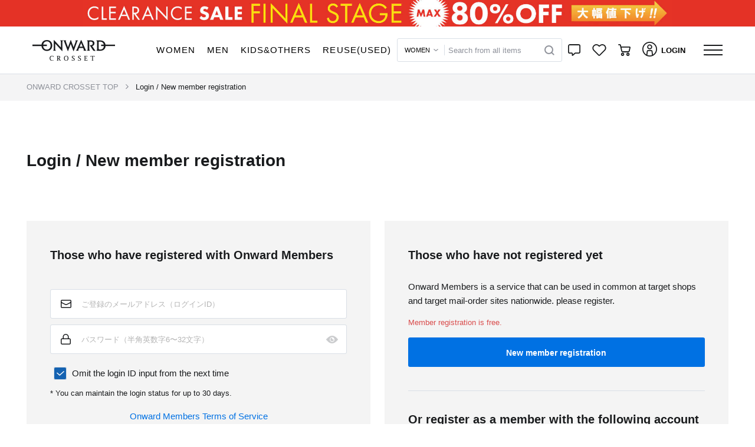

--- FILE ---
content_type: text/html; charset=UTF-8
request_url: https://crosset.onward.co.jp/ajax/getHtml/default__header?CPRN=login&TN=object.project.header&TP%5BgenderCode%5D=&TP%5BshowH1Tag%5D=false&TP%5BfreeWordFormConfirmEnabled%5D=false&TP%5B_IA%5D=false&FPVT=true
body_size: 21101
content:
<div class="js-ajax-get-response-container">
    <div class="js-ajax-get-response-container__response">
         
            <header class="p-header js-header">
    
    <nav class="p-header__menu navbar-expand-md js-remain-header">
        <div class="p-header__logo container">
            <div class="p-header__logo-brand order-1 order-lg-1">
                <a class="nav-link p-header__logo-link" href="https://crosset.onward.co.jp">
                    <div class="p-header__logo-image-box">
                        
                        <img class="p-header__logo-image js-header__logo-image" src="[data-uri]" alt="">
                    </div>
                </a>
            </div>
            
            
                            <div class="p-header__gender-menu d-none d-lg-block order-lg-2">
                    <ul class="p-header-text-menu nav">
                    <li class="p-header-text-menu__content  " data-gendercode="2">
            <div class="p-header-text-menu__item-area ">
                <a class="p-header-text-menu__link" href="https://crosset.onward.co.jp/women">
                                            <span class="p-header-text-menu__link-val">WOMEN</span>
                                    </a>
                <div class="p-header-text-menu__underline"></div>
            </div>
        </li>
                    <li class="p-header-text-menu__content  " data-gendercode="3">
            <div class="p-header-text-menu__item-area ">
                <a class="p-header-text-menu__link" href="https://crosset.onward.co.jp/men">
                                            <span class="p-header-text-menu__link-val">MEN</span>
                                    </a>
                <div class="p-header-text-menu__underline"></div>
            </div>
        </li>
                    <li class="p-header-text-menu__content  " data-gendercode="1.4">
            <div class="p-header-text-menu__item-area ">
                <a class="p-header-text-menu__link" href="https://crosset.onward.co.jp/kids">
                                            <span class="p-header-text-menu__link-val">KIDS&<br class="d-block d-xl-none">OTHERS</span>
                                    </a>
                <div class="p-header-text-menu__underline"></div>
            </div>
        </li>
                    <li class="p-header-text-menu__content  " data-gendercode="5">
            <div class="p-header-text-menu__item-area ">
                <a class="p-header-text-menu__link" href="https://crosset.onward.co.jp/shop/reusepark">
                                            <span class="p-header-text-menu__link-val">REUSE<br class="d-block d-lg-none"><span class = "p-header-text-menu__link-val--invisible">(USED)</span></span>
                                    </a>
                <div class="p-header-text-menu__underline"></div>
            </div>
        </li>
    </ul>
                </div>
                        
            
            <div class="p-header__free-word-form d-none d-lg-block order-lg-3">
                
                <div class="c-free-word-form js-free-word-form__container"
    id="header__free-word-form__ZUApCSwPof"
    data-free-word-form-component-info="{&quot;useSuggestKeywords&quot;:true,&quot;modalFreeWordFormId&quot;:&quot;header__modal-free-word-form__ZUApCSwPof&quot;}"
>
    
            <select class="c-free-word-form__pulldown js-free-word-form__gender-pulldown"
            name="gc"
            data-target-form-id="free-word-form__hidden-form__dUNTstEunL"
        >
                                            <option value="2" data-name="gc" >
                    <span>WOMEN</span>
                </option>
                                            <option value="3" data-name="gc" >
                    <span>MEN</span>
                </option>
                                            <option value="1.4" data-name="gc" >
                    <span>KIDS&<br class="d-block d-xl-none">OTHERS</span>
                </option>
                    </select>
        
    <div class="c-free-word-form__text-form">
        <div class="js-form-reset-target c-text-input-clear-button">
            <input type="text" class="c-free-word-form__placeholder u-font__placeholder form-control js-free-word-form__search-text js-free-word-form__animate-placeholder-input"
                    id="free-word-form__search-text__dUNTstEunL"
                    name="kw"
                    value=""
                    data-target-form-id="free-word-form__hidden-form__dUNTstEunL"
                    data-is-sync-search-text="true"
                    autocomplete="off"
                >
                
                <label class="c-free-word-form__placeholder-label js-free-word-form__placeholder-label js-free-word-form__animate-placeholder-label">すべてのアイテムから探す</label>
        <img src="https://crosset.onward.co.jp/images/icon-condition-clear.svg" alt="" class="js-text-input-clear-button c-text-input-clear-button__clear-button">
    </div>    </div>
    
            <button class="c-free-word-form__search-button js-free-word-form__search-button"
            data-target-text-box-id="free-word-form__search-text__dUNTstEunL"
        >
            <img src="https://crosset.onward.co.jp/images/icon-search-gray.svg" alt="" class="c-free-word-form__search-icon d-none d-lg-block">
            <img src="https://crosset.onward.co.jp/images/search.svg" alt="" class="c-icon__header--search d-lg-none">
        </button>
        
    
    
    <div class="c-free-word-form__poplink-position">
        
        <div class="poplink-search-element poplink-search-element__tXx75LqVpo js-poplink-search-element"
     data-target-input-id="free-word-form__search-text__dUNTstEunL"
     data-display-target-class="poplink-search-element__tXx75LqVpo"
>
</div>
    </div>

    
    
    
            
        <form action="https://crosset.onward.co.jp/items" method="GET"
            id="free-word-form__hidden-form__dUNTstEunL"
            class="c-free-word-form__hidden-search-form js-free-word-form__hidden-search-form js-search-filter js-screen-lock-on-form-submit"
            data-confirm-enabled="false"
        >
            
            <input type="hidden" name="kw" value="">
            
            <input type="hidden" name="gc" value="">
            
            <input type="hidden" name="ss" value="true">
            <input type="hidden" name="searchFlag" value="">
            <input type="hidden" name="completion_attribution_token" value="">
            <input type="hidden" name="selected_position" value="">
                    </form>
    </div>                
                <div class="c-modal-free-word-form__container js-modal-free-word-form__container"
    data-modal-free-word-form-component-info="{&quot;triggerFreeWordFormId&quot;:&quot;header__free-word-form__ZUApCSwPof&quot;,&quot;modalElementId&quot;:&quot;modal-free-word-form__modal__l8HWi7fnvp&quot;,&quot;includedFreeWordFormId&quot;:&quot;modal-free-word-form__free-word-form__l8HWi7fnvp&quot;}"
    id="header__modal-free-word-form__ZUApCSwPof"
>
    <div class="modal p-modal-dialog   js-modal-dialog   "
    id="modal-free-word-form__modal__l8HWi7fnvp"
    tabindex="-1"
    role="dialog"
    aria-labelledby="modal-free-word-form__modal__l8HWi7fnvp"
    aria-hidden="true"
>
    <div class="modal-dialog modal-lg modal-dialog-centered c-modal-free-word-form__modal-dialog js-modal-free-word-form__modal-dialog" role="document">
        <div class="modal-content c-modal-free-word-form__modal-content p-modal-dialog__content js-modal-dialog__content">
            <div class="modal-header c-modal-free-word-form__modal-header js-modal-dialog__header" id="">
                <h5 class="modal-title  c-modal-free-word-form__modal-title"></h5>
                                <button type="button" class="close c-modal-free-word-form__modal-close js-modal-dialog__close-button js-search-modal-close-button" data-dismiss="modal" aria-label="Close">
                    <img src="https://crosset.onward.co.jp/images/icon-modal-close.svg" alt="" class="c-icon__elements--close_black_modal ">                    
                </button>
            </div>
            <div class="modal-body p-modal-dialog__body c-modal-free-word-form__modal-body js-modal-dialog__body">
                <div class="c-alert ">
                    
                    <ul class="alert alert-danger js-alert__ajax-error-container d-none" role="alert">
    </ul>
</div>




                <div class="c-modal-free-word-form__modal-body">
                
                <div class="c-modal-free-word-form__free-word-form">
                    <div class="c-free-word-form js-free-word-form__container"
    id="modal-free-word-form__free-word-form__l8HWi7fnvp"
    data-free-word-form-component-info="{&quot;useSuggestKeywords&quot;:true,&quot;modalFreeWordFormId&quot;:null}"
>
    
            <select class="c-free-word-form__pulldown js-free-word-form__gender-pulldown"
            name="gc"
            data-target-form-id="free-word-form__hidden-form__ZYU6XGoIzd"
        >
                                            <option value="2" data-name="gc" >
                    <span>WOMEN</span>
                </option>
                                            <option value="3" data-name="gc" >
                    <span>MEN</span>
                </option>
                                            <option value="1.4" data-name="gc" >
                    <span>KIDS&<br class="d-block d-xl-none">OTHERS</span>
                </option>
                    </select>
        
    <div class="c-free-word-form__text-form">
        <div class="js-form-reset-target c-text-input-clear-button">
            <input type="text" class="c-free-word-form__placeholder u-font__placeholder form-control js-free-word-form__search-text js-free-word-form__animate-placeholder-input"
                    id="free-word-form__search-text__ZYU6XGoIzd"
                    name="kw"
                    value=""
                    data-target-form-id="free-word-form__hidden-form__ZYU6XGoIzd"
                    data-is-sync-search-text="true"
                    autocomplete="off"
                >
                
                <label class="c-free-word-form__placeholder-label js-free-word-form__placeholder-label js-free-word-form__animate-placeholder-label">すべてのアイテムから探す</label>
        <img src="https://crosset.onward.co.jp/images/icon-condition-clear.svg" alt="" class="js-text-input-clear-button c-text-input-clear-button__clear-button">
    </div>    </div>
    
            <button class="c-free-word-form__search-button js-free-word-form__search-button"
            data-target-text-box-id="free-word-form__search-text__ZYU6XGoIzd"
        >
            <img src="https://crosset.onward.co.jp/images/icon-search-gray.svg" alt="" class="c-free-word-form__search-icon d-none d-lg-block">
            <img src="https://crosset.onward.co.jp/images/search.svg" alt="" class="c-icon__header--search d-lg-none">
        </button>
        
    
            <div class="c-free-word-form__suggest-container">
            <ul class="c-free-word-form__suggest-list js-free-word-form__suggest-list">
                
            </ul>
            
            <li class="js-suggest-keyword-list-child d-none"
                data-target-text-box-id="free-word-form__search-text__ZYU6XGoIzd"
            >
            </li>
        </div>
    
    <div class="c-free-word-form__poplink-position">
        
        <div class="poplink-search-element poplink-search-element__varhuftmxm js-poplink-search-element"
     data-target-input-id="free-word-form__search-text__ZYU6XGoIzd"
     data-display-target-class="poplink-search-element__varhuftmxm"
>
</div>
    </div>

    
            <div class="c-free-word-form__search-history-position">
            <div class="c-free-word-form__search-history-container js-free-word-form__search-history-container d-none">
                <div class="c-search-history__container js-search-history__container"
    data-component-options="{&quot;showEmptyKeysordHistory&quot;:false}"
>

    
    <div class="c-search-history__keyword-history-container js-search-history__keyword-history-container">
        <div
    class="c-search-history-list__container js-search-history-list__container"
    data-history-list-options="{&quot;historyType&quot;:10,&quot;isDeleteEnable&quot;:true,&quot;isFullTitleEnable&quot;:true,&quot;relatedFreeWordFormId&quot;:&quot;modal-free-word-form__free-word-form__l8HWi7fnvp&quot;,&quot;historyMaxCount&quot;:null,&quot;isDisableLink&quot;:false}"
>
            <div class="c-search-history-list__headline-label js-search-history-list__headline-label">
            入力履歴
        </div>
        <ul class="c-search-history-list__history-list js-search-history-list__history-list">
        
    </ul>
    
    <div class="js-search-history-list__source-history-list-child-container d-none">
        <li
            class="c-search-history-list__history-list-child js-search-history-list__history-list-child-container"
            data-search-history-data=""
        >
            <a
                href="javascript:void(0)" 
                class="c-search-history-list__history-list-child-link js-search-history-list__history-list-child-link"
            >
                <div class="c-search-history-list__contents-container">
                    <div class="c-search-history-list__history-list-child-contents js-search-history-list__contents-body">
                                                <div class="c-search-history-list__history-list-child-title js-search-history-list__history-list-child-title c-search-history-list__history-list-child-title--full">
                            
                        </div>
                    </div>
                </div>
                
                <div class="c-search-history-list__history-list-controll-contents">
                    
                                    </div>
            </a>
            
                            <button class="c-search-history-list__delete-button js-search-history-list__delete-button" type="button">
                    <img src="https://crosset.onward.co.jp/images/icon-condition-clear.svg" alt="" class="c-search-history-list__delete-icon">
                </button>
                    </li>
    </div>
</div>
    </div>

    
            <div class="js-search-history__history-list-block">
            <div class="c-search-history__conditions-history-container js-search-history__conditions-history-container">
                <div
    class="c-search-history-list__container js-search-history-list__container"
    data-history-list-options="{&quot;historyType&quot;:20,&quot;isDeleteEnable&quot;:false,&quot;isFullTitleEnable&quot;:true,&quot;relatedFreeWordFormId&quot;:&quot;&quot;,&quot;historyMaxCount&quot;:null,&quot;isDisableLink&quot;:false}"
>
            <div class="c-search-history-list__headline-label js-search-history-list__headline-label">
            検索履歴
        </div>
        <ul class="c-search-history-list__history-list js-search-history-list__history-list">
        
    </ul>
    
    <div class="js-search-history-list__source-history-list-child-container d-none">
        <li
            class="c-search-history-list__history-list-child js-search-history-list__history-list-child-container"
            data-search-history-data=""
        >
            <a
                href="javascript:void(0)" 
                class="c-search-history-list__history-list-child-link js-search-history-list__history-list-child-link"
            >
                <div class="c-search-history-list__contents-container">
                    <div class="c-search-history-list__history-list-child-contents js-search-history-list__contents-body">
                                                <div class="c-search-history-list__history-list-child-title js-search-history-list__history-list-child-title c-search-history-list__history-list-child-title--short">
                            
                        </div>
                    </div>
                </div>
                
                <div class="c-search-history-list__history-list-controll-contents">
                    
                                                                        <div class="c-search-history-list__show-full-title-trigger-container js-search-history-list__show-full-title-trigger-container d-none">
                                <a
                                    href="javascript:void(0);"
                                    class="c-search-history-list__show-full-title-trigger-link"
                                >
                                    <div class="c-search-history-list__show-full-history-title-label">
                                        すべて表示
                                    </div>
                                </a>
                            </div>
                                                            </div>
            </a>
            
                    </li>
    </div>
</div>
            </div>
        </div>
    </div>            </div>
        </div>
    
    
            
        <form action="https://crosset.onward.co.jp/items" method="GET"
            id="free-word-form__hidden-form__ZYU6XGoIzd"
            class="c-free-word-form__hidden-search-form js-free-word-form__hidden-search-form js-search-filter js-screen-lock-on-form-submit"
            data-confirm-enabled="false"
        >
            
            <input type="hidden" name="kw" value="">
            
            <input type="hidden" name="gc" value="">
            
            <input type="hidden" name="ss" value="true">
            <input type="hidden" name="searchFlag" value="">
            <input type="hidden" name="completion_attribution_token" value="">
            <input type="hidden" name="selected_position" value="">
                    </form>
    </div>                </div>
            </div>
            </div>

                    </div>
    </div>
</div>


</div>
            </div>
            <div class="d-lg-none d-flex order-2 p-header__sp-icons-container">
                
                <div class="p-header__sp-icons">
                    
                    <div class="p-header__navigation-search">
                        
                                                    <div class="js-free-word-search-open-menu">
                                <img src="https://crosset.onward.co.jp/images/search.svg" alt="" class="c-icon__header--search">
                            </div>
                                            </div>
                    
                                            <a class="p-header__navigation-brand" href="https://crosset.onward.co.jp/shop?">
                            <img src="https://crosset.onward.co.jp/images/brand.svg" alt="" class="p-header__sp-brand-icon">
                        </a>
                                        
                    <a class="p-header__navigation-like" href="https://crosset.onward.co.jp/favorite/item">
                        <img src="https://crosset.onward.co.jp/images/heart.svg" alt="" class="c-icon__header--like p-header__sp-like-icon">
                    </a>
                    
                    
                    <div class="p-header__navigation-cart">
                        <a href="https://crosset.onward.co.jp/cart">
                            <div>
                                <img src="https://crosset.onward.co.jp/images/cart.svg" alt="" class="c-icon__header--cart c-icon__badge">
                                <span class="badge badge-danger p-header__cart-items-count js-cart-item-count"></span>
                            </div>
                        </a>
                    </div>
                </div>
                
                <div class="p-header__hamburger-button">
                    <div class="js-hamburger-open-menu">
                        <div class="p-header__hamburger-icon">
                            <img src="https://crosset.onward.co.jp/images/hamburger.svg" alt="" class="p-header__hamburger-icon">
                            
                                                    </div>
                    </div>
                </div>
            </div>
            
            <div class="p-header__pc-right-contents d-none d-lg-flex order-lg-4">
                                        
                    <div class="p-header__navigation-message js-header-popover-menu">
                        <a class="p-header__pc-right-contents-anchor-message nav-link js-header-right-contents-icon" href="https://crosset.onward.co.jp/info">
                            <div class="c-icon__badge p-header__message-badge">
                                <img src="https://crosset.onward.co.jp/images/message.svg" alt="" class="c-icon__header--message c-icon__badge">
                                <img src="https://crosset.onward.co.jp/images/icon-message-blue.svg" alt="" class="c-icon__header--message-active c-icon__badge">
                                
                                                            </div>
                        </a>
                        
                        <div class="p-header__popover-menu js-popover-menu-body">
                            <div class="c-header-popover-menu__placeholder js-header-popover-menu__placeholder"></div>

<div class="c-header-popover-menu js-header-popover-menu__body-container">
    <div class="p-message-popover-menu__title">
        お知らせ
    </div>

    <div class="p-message-popover-menu__content js-message-popover-menu__content">
        
                    
            <p class="p-message-popover-menu__guest-message">
                お気に入りアイテムや在庫・値下げ情報や、 お気に入りのブランドやショップ、スタッフの新着情報をいち早くお知らせいたします。   
            </p>
            <a href="https://crosset.onward.co.jp/info"
        class="c-button__primary p-message-popover-menu__login-button"
        
        
    >
                ログイン
            </a>
            </div>
</div>                        </div>
                    </div>
                                <div class="p-header__navigation-like js-header-popover-menu js-header__popover-favorite"
                    data-header-popover-menu-custom-trigger="hover"
                >
                    
                                        <a class="p-header__pc-right-contents-anchor-favorite nav-link js-header-right-contents-icon" href="https://crosset.onward.co.jp/login?redirectTo=https%3A%2F%2Fcrosset.onward.co.jp%2Ffavorite%2Fitem">
                        <img src="https://crosset.onward.co.jp/images/heart.svg" alt="" class="js-header-heart-icon c-icon__header--like js-header-favorite">
                        <img src="https://crosset.onward.co.jp/images/icon-header-heart-hover.svg" alt="" class="js-header-heart-icon c-icon__header--like-active js-header-favorite">
                    </a>
                    <div class="p-header__popover-menu js-header__favorite-popocer-menu js-popover-menu-body">
                        <div class="c-header-popover-menu__placeholder js-header-popover-menu__placeholder"></div>

<div class="c-header-popover-menu js-header-popover-menu__body-container">
    <div class="p-favorite-popover-menu__guest-favorite">
            <div class="p-guest-favorite-popover-menu">
    <div class="container">
        <div class="p-guest-favorite-popover-menu__heading">
            <div class="p-guest-favorite-popover-menu__title">
                お気に入り
            </div>
        </div>
        <div class="p-guest-favorite-popover-menu__text">
            アイテムやコーディネート、</br>ブランド、店舗、スタッフをお気に入りに追加できます。
        </div>
        
        <a href="https://crosset.onward.co.jp/login?redirectTo=https%3A%2F%2Fcrosset.onward.co.jp%2Ffavorite%2Fitem"
        class="c-button__primary "
        
        
    >
                ログイン
            </a>
    </div>
</div>
        </div>
</div>                    </div>
                </div>

                <div class="p-header__navigation-cart js-header-popover-menu">
                    <a class="p-header__pc-right-contents-anchor-cart nav-link js-header-right-contents-icon" href="https://crosset.onward.co.jp/cart">
                        
                        
                        <div>
                            <img src="https://crosset.onward.co.jp/images/cart.svg" alt="" class="c-icon__header--cart c-icon__badge">
                            <img src="https://crosset.onward.co.jp/images/icon-cart-blue.svg" alt="" class="c-icon__header--cart-active c-icon__badge">
                            <span class="badge p-header__cart-items-count js-cart-item-count badge-danger"></span>
                        </div>
                    </a>
                    <div class="p-header__popover-menu js-popover-menu-body">
                        <div class="p-cart-popover-menu__header js-cart-item-popover-menu">
    <div class="c-header-popover-menu__placeholder js-header-popover-menu__placeholder"></div>

<div class="c-header-popover-menu js-header-popover-menu__body-container">
    <div class="p-cart-popover-menu__title">
            カート
        </div>
        <div class="p-cart-popover-menu__content">
            
            
            <div class="d-none js-cart-item-count-no-item">
                <div class="p-cart-popover-menu__text js-cart-popover-menu-text">
                    カートに商品がありません
                </div>
            </div>
            <div class="d-none p-cart-popover-menu__size js-cart-item-count-has-item">
                
                <img src="https://crosset.onward.co.jp/images/cart.svg" alt="" class="c-icon__header--cart c-icon__badge">
                <div class="p-cart-popover-menu__text js-cart-popover-menu-text">
                </div>
                
                <a href="https://crosset.onward.co.jp/cart"
        class="c-button__primary "
        
        
    >
                カートを見る
            </a>
            </div>
        </div>
</div></div>                    </div>
                </div>
                
                
                                <div class="p-header__navigation-login js-header-navigation-login" style="">
                    <a class="nav-link p-header__login-area" href="https://crosset.onward.co.jp/login">
                        <img src="https://crosset.onward.co.jp/images/user.svg" alt="" class="c-icon__header--user">
                        <div class="p-header__navigation-text">ログイン</div>
                    </a>
                </div>
                
                <div class="nav-link p-header__humberger-area js-header__hamburger">
                    <div class="p-header__pc-hamburger-icon js-header__hamburger-icon">
                        <img src="https://crosset.onward.co.jp/images/hamburger.svg" alt="" class="p-header__hamburger-icon">
                        <img src="https://crosset.onward.co.jp/images/icon-hamburger-blue.svg" alt="" class="p-header__hamburger-icon--active">
                    </div>
                    <div class="p-header__pc-hamburger-menu js-header__hamburger-content">
                        <div class="p-pc-hamburger-menu ">
    <div class="p-pc-hamburger-menu__baloon">
                                    <div class="p-pc-hamburger-menu__content">
                        <div class="c-global-menu " style="">
            <div class="c-global-menu__title">
                            <img src="https://crosset.onward.co.jp/images/search.svg" alt="" class="c-icon__header--search c-global-menu__icon">                        <div class="c-global-menu">
                                    <span>探す</span>
                            </div>
        </div>
        <div class="c-global-menu__content">
        <div class="c-global-menu-list-menu"
    data-parameters="{&quot;genderCode&quot;:null,&quot;parentTemplateName&quot;:&quot;object.project.pc-hamburger-menu&quot;}"
>
                    <div class="c-global-menu-list-menu__container ">
                            
                
                                                        
                                        <div class="c-global-menu-list-menu__title">
                        <a href="https://crosset.onward.co.jp/shop" class="c-global-menu-list-menu__link "  >
                            <span class="d-flex align-items-center ">
                                                                <span class=" ">ブランドから探す</span>
                                
                                
                                                            </span>
                        </a>
                    </div>
                                    </div>
                    <div class="c-global-menu-list-menu__container ">
                            
                
                                                        
                                        <div class="c-global-menu-list-menu__title">
                        <a href="https://crosset.onward.co.jp/categories" class="c-global-menu-list-menu__link "  >
                            <span class="d-flex align-items-center ">
                                                                <span class=" ">カテゴリから探す</span>
                                
                                
                                                            </span>
                        </a>
                    </div>
                                    </div>
                    <div class="c-global-menu-list-menu__container ">
                            
                
                                                        
                                        <div class="c-global-menu-list-menu__title">
                        <a href="https://crosset.onward.co.jp/newarrival?st=1" class="c-global-menu-list-menu__link "  >
                            <span class="d-flex align-items-center ">
                                                                <span class=" ">新着アイテムから探す</span>
                                
                                
                                                            </span>
                        </a>
                    </div>
                                    </div>
                    <div class="c-global-menu-list-menu__container ">
                            
                
                                                        
                                        <div class="c-global-menu-list-menu__title">
                        <a href="https://crosset.onward.co.jp/items?stc=3&amp;ptc=0.1.4" class="c-global-menu-list-menu__link "  >
                            <span class="d-flex align-items-center ">
                                                                <span class=" ">予約アイテムから探す</span>
                                
                                
                                                            </span>
                        </a>
                    </div>
                                    </div>
                    <div class="c-global-menu-list-menu__container ">
                            
                
                                                        
                                        <div class="c-global-menu-list-menu__title">
                        <a href="https://crosset.onward.co.jp/items?ptc=1.2.4" class="c-global-menu-list-menu__link "  >
                            <span class="d-flex align-items-center ">
                                                                <span class=" c-global-menu-list-menu__sale-label">セールアイテムから探す</span>
                                
                                
                                                            </span>
                        </a>
                    </div>
                                    </div>
                    <div class="c-global-menu-list-menu__container ">
                            
                
                                                        
                                        <div class="c-global-menu-list-menu__title">
                        <a href="https://crosset.onward.co.jp/coordinate" class="c-global-menu-list-menu__link "  >
                            <span class="d-flex align-items-center ">
                                                                <span class="c-global-menu-list-menu__letter-space-narrow ">スタッフコーディネートから探す</span>
                                
                                
                                                            </span>
                        </a>
                    </div>
                                    </div>
                    <div class="c-global-menu-list-menu__container ">
                            
                
                                                        
                                        <div class="c-global-menu-list-menu__title">
                        <a href="https://crosset.onward.co.jp/items/search" class="c-global-menu-list-menu__link "  >
                            <span class="d-flex align-items-center ">
                                                                <span class=" ">こだわり条件から探す</span>
                                
                                
                                                            </span>
                        </a>
                    </div>
                                    </div>
    </div>
    </div>
</div>
                    </div>
                                    <div class="p-pc-hamburger-menu__content">
                        <div class="c-global-menu " style="">
            <div class="c-global-menu__title">
                            <img src="https://crosset.onward.co.jp/images/checkribbon.svg" alt="" class="c-icon__header--check c-global-menu__icon">                        <div class="c-global-menu">
                                    <span>チェック</span>
                            </div>
        </div>
        <div class="c-global-menu__content">
        <div class="c-global-menu-list-menu"
    data-parameters="{&quot;genderCode&quot;:null,&quot;parentTemplateName&quot;:&quot;object.project.pc-hamburger-menu&quot;}"
>
                    <div class="c-global-menu-list-menu__container ">
                            
                
                                                        
                                        <div class="c-global-menu-list-menu__title">
                        <a href="https://crosset.onward.co.jp/ranking" class="c-global-menu-list-menu__link "  >
                            <span class="d-flex align-items-center ">
                                                                <span class=" ">ランキング</span>
                                
                                
                                                            </span>
                        </a>
                    </div>
                                    </div>
                    <div class="c-global-menu-list-menu__container ">
                            
                
                                                        
                                        <div class="c-global-menu-list-menu__title">
                        <a href="https://crosset.onward.co.jp/news" class="c-global-menu-list-menu__link "  >
                            <span class="d-flex align-items-center ">
                                                                <span class=" ">注目のニュース</span>
                                
                                
                                                            </span>
                        </a>
                    </div>
                                    </div>
                    <div class="c-global-menu-list-menu__container ">
                            
                
                                                        
                                        <div class="c-global-menu-list-menu__title">
                        <a href="https://crosset.onward.co.jp/mag/" class="c-global-menu-list-menu__link " target="_blank" rel="noopener" >
                            <span class="d-flex align-items-center ">
                                                                <span class=" ">ONWARD CROSSET MAG（特集）</span>
                                
                                
                                                            </span>
                        </a>
                    </div>
                                    </div>
                    <div class="c-global-menu-list-menu__container ">
                            
                
                                                        
                                        <div class="c-global-menu-list-menu__title">
                        <a href="https://crosset.onward.co.jp/review" class="c-global-menu-list-menu__link "  >
                            <span class="d-flex align-items-center ">
                                                                <span class=" ">レビュー一覧</span>
                                
                                
                                                            </span>
                        </a>
                    </div>
                                    </div>
                    <div class="c-global-menu-list-menu__container d-none d-lg-block">
                            
                
                                                        
                                        <div class="c-global-menu-list-menu__title">
                        <a href="https://crosset.onward.co.jp/mypage" class="c-global-menu-list-menu__link "  >
                            <span class="d-flex align-items-center ">
                                                                <span class=" ">マイページ</span>
                                
                                
                                                            </span>
                        </a>
                    </div>
                                    </div>
    </div>
    </div>
</div>
                    </div>
                                    <div class="p-pc-hamburger-menu__content">
                        <div class="c-global-menu " style="">
            <div class="c-global-menu__title">
                            <img src="https://crosset.onward.co.jp/images/help.svg" alt="" class="c-icon__header--help c-global-menu__icon">                        <div class="c-global-menu">
                                    <span>ヘルプ・ガイド</span>
                            </div>
        </div>
        <div class="c-global-menu__content">
        <div class="c-global-menu-list-menu"
    data-parameters="{&quot;genderCode&quot;:null,&quot;parentTemplateName&quot;:&quot;object.project.pc-hamburger-menu&quot;}"
>
                    <div class="c-global-menu-list-menu__container ">
                            
                
                                                        
                                        <div class="c-global-menu-list-menu__title">
                        <a href="https://crosset.onward.co.jp/guide/introduction" class="c-global-menu-list-menu__link "  >
                            <span class="d-flex align-items-center ">
                                                                <span class=" ">はじめてのお客様</span>
                                
                                
                                                            </span>
                        </a>
                    </div>
                                    </div>
                    <div class="c-global-menu-list-menu__container ">
                            
                
                                                        
                                        <div class="c-global-menu-list-menu__title">
                        <a href="https://crosset.onward.co.jp/guide" class="c-global-menu-list-menu__link "  >
                            <span class="d-flex align-items-center ">
                                                                <span class=" ">ご利用ガイド</span>
                                
                                
                                                            </span>
                        </a>
                    </div>
                                    </div>
                    <div class="c-global-menu-list-menu__container ">
                            
                
                                                        
                                        <div class="c-global-menu-list-menu__title">
                        <a href="https://crosset.onward.co.jp/care" class="c-global-menu-list-menu__link "  >
                            <span class="d-flex align-items-center ">
                                                                <span class=" ">衣料品の取扱いと知識</span>
                                
                                
                                                            </span>
                        </a>
                    </div>
                                    </div>
                    <div class="c-global-menu-list-menu__container ">
                            
                
                                                        
                                        <div class="c-global-menu-list-menu__title">
                        <a href="https://crosset.onward.co.jp/stores" class="c-global-menu-list-menu__link "  >
                            <span class="d-flex align-items-center ">
                                                                <span class=" ">店舗検索</span>
                                
                                
                                                            </span>
                        </a>
                    </div>
                                    </div>
                    <div class="c-global-menu-list-menu__container ">
                            
                
                                                        
                                        <div class="c-global-menu-list-menu__title">
                        <a href="https://2j55v.channel.io" class="c-global-menu-list-menu__link " target="_blank" rel="noopener" >
                            <span class="d-flex align-items-center ">
                                                                <span class=" ">24時間自動応答チャットボット</span>
                                
                                
                                                            </span>
                        </a>
                    </div>
                                    </div>
                    <div class="c-global-menu-list-menu__container ">
                            
                
                                                        
                                        <div class="c-global-menu-list-menu__title">
                        <a href="https://qa.crosset.onward.co.jp/" class="c-global-menu-list-menu__link " target="_blank" rel="noopener" >
                            <span class="d-flex align-items-center ">
                                                                <span class=" ">お問い合わせ</span>
                                
                                
                                                            </span>
                        </a>
                    </div>
                                    </div>
    </div>
    </div>
</div>
                    </div>
                            </div>
</div>                    </div>
                </div>
            </div>
        </div>
    </nav>
</header>

<form id="header-logout-form" method="post" action="https://crosset.onward.co.jp/logout">
    <input type="hidden" name="_token" value="L8sPxIjXqtVMGfy3NtzKUekx5O0VzZF9YadEiy2P"></form>



            </div>
    <div class="js-ajax-get-response-container__debug d-none">
            </div>
    
    <div class="u-ajax-get-response-container__function-log-dump">
            </div>
</div>


--- FILE ---
content_type: text/plain; charset=utf-8
request_url: https://timestamp-blocks.karte.io/rewrite-timestamp/timestamp
body_size: -98
content:
2026-01-27T16:46:55.928Z

--- FILE ---
content_type: application/x-javascript
request_url: https://crosset.onward.co.jp/feature/insightx/insightx-tracker.js
body_size: 14134
content:
!function(){const e=()=>(new Date).toISOString();var t=(e=>(e.sessionStorage="sessionStorage",e.localStorage="localStorage",e))(t||{});
/*! js-cookie v3.0.5 | MIT */function o(e){for(var t=1;t<arguments.length;t++){var o=arguments[t];for(var s in o)e[s]=o[s]}return e}var s=function e(t,s){function n(e,n,r){if("undefined"!=typeof document){"number"==typeof(r=o({},s,r)).expires&&(r.expires=new Date(Date.now()+864e5*r.expires)),r.expires&&(r.expires=r.expires.toUTCString()),e=encodeURIComponent(e).replace(/%(2[346B]|5E|60|7C)/g,decodeURIComponent).replace(/[()]/g,escape);var a="";for(var i in r)r[i]&&(a+="; "+i,!0!==r[i]&&(a+="="+r[i].split(";")[0]));return document.cookie=e+"="+t.write(n,e)+a}}return Object.create({set:n,get:function(e){if("undefined"!=typeof document&&(!arguments.length||e)){for(var o=document.cookie?document.cookie.split("; "):[],s={},n=0;n<o.length;n++){var r=o[n].split("="),a=r.slice(1).join("=");try{var i=decodeURIComponent(r[0]);if(s[i]=t.read(a,i),e===i)break}catch(c){}}return e?s[e]:s}},remove:function(e,t){n(e,"",o({},t,{expires:-1}))},withAttributes:function(t){return e(this.converter,o({},this.attributes,t))},withConverter:function(t){return e(o({},this.converter,t),this.attributes)}},{attributes:{value:Object.freeze(s)},converter:{value:Object.freeze(t)}})}({read:function(e){return'"'===e[0]&&(e=e.slice(1,-1)),e.replace(/(%[\dA-F]{2})+/gi,decodeURIComponent)},write:function(e){return encodeURIComponent(e).replace(/%(2[346BF]|3[AC-F]|40|5[BDE]|60|7[BCD])/g,decodeURIComponent)}},{path:"/"});let n;const r=new Uint8Array(16);function a(){if(!n&&(n="undefined"!=typeof crypto&&crypto.getRandomValues&&crypto.getRandomValues.bind(crypto),!n))throw new Error("crypto.getRandomValues() not supported. See https://github.com/uuidjs/uuid#getrandomvalues-not-supported");return n(r)}const i=[];for(let K=0;K<256;++K)i.push((K+256).toString(16).slice(1));const c={randomUUID:"undefined"!=typeof crypto&&crypto.randomUUID&&crypto.randomUUID.bind(crypto)};function p(e,t,o){if(c.randomUUID&&!t&&!e)return c.randomUUID();const s=(e=e||{}).random||(e.rng||a)();if(s[6]=15&s[6]|64,s[8]=63&s[8]|128,t){o=o||0;for(let e=0;e<16;++e)t[o+e]=s[e];return t}return function(e,t=0){return i[e[t+0]]+i[e[t+1]]+i[e[t+2]]+i[e[t+3]]+"-"+i[e[t+4]]+i[e[t+5]]+"-"+i[e[t+6]]+i[e[t+7]]+"-"+i[e[t+8]]+i[e[t+9]]+"-"+i[e[t+10]]+i[e[t+11]]+i[e[t+12]]+i[e[t+13]]+i[e[t+14]]+i[e[t+15]]}(s)}const l=(e,t)=>{if(!e)throw new Error(`${t} is not defined`)},h={getEnv:()=>{const e="production";return l(e,"VITE_ENV"),e},getVersion:()=>{const e="1.5.527";return l(e,"VITE_VERSION"),e},getTagVersion:()=>(l("v1","VITE_TAG_VERSION"),"v1"),getClientId:()=>{const e="onward-a1737baa-85fc-458b-9951-0205f9c26311";return l(e,"VITE_CLIENT_ID"),e},getEmbedTagId:()=>{const e={}.VITE_EMBED_TAG_ID;return l(e,"VITE_EMBED_TAG_ID"),e},getTrackerConfig:()=>{const e="https://www.insight-x.tech/trackerlog-publisher-service";return l(e,"VITE_TRACKER_ENDPOINT"),{endpoint:e}},getCDNConfig:()=>{const e={}.VITE_CDN_ENDPOINT;return l(e,"VITE_CDN_ENDPOINT"),{endpoint:e}},getRecommenderServiceConfig:()=>{let e="https://www.insight-x.tech/recommender-service/recommends";l(e,"VITE_RECOMMENDER_SERVICE_ENDPOINT");const t=h.getEnv(),o={}.VITE_RECOMMENDER_SERVICE_VERSION;return o&&"production"===t&&(e=`${e}${o}`),{endpoint:e}},getFeatureFlagServiceConfig:()=>{const e="https://www.insight-x.tech/feature-flag-service/features";return l(e,"VITE_FEATURE_FLAG_SERVICE_ENDPOINT"),{endpoint:e}},getDatadogConfig:()=>{const e={}.VITE_DATADOG_APPLICATION_ID,t={}.VITE_DATADOG_CLIENT_TOKEN,o={}.VITE_DATADOG_SITE;return l(e,"VITE_DATADOG_APPLICATION_ID"),l(t,"VITE_DATADOG_CLIENT_TOKEN"),l(o,"VITE_DATADOG_SITE"),{applicationId:e,clientToken:t,site:o}}};var d=(e=>(e.local="local",e.develop="develop",e.staging="staging",e.production="production",e))(d||{});const m={hasFeatureFlag(){try{if("undefined"==typeof window)return!1;const e=new URLSearchParams(window.location.search);for(const t of e.keys())if(t.startsWith("insightxFeature__")||t.startsWith("insightxfeature__"))return!0;return!1}catch(e){return!1}},consoleLog:(e,...t)=>{(h.getEnv()!==d.production||m.hasFeatureFlag())&&console.log(e,...t)}};var u=(e=>(e.reviewBankId="reviewBankId",e.reviewBankSessionId="reviewBankSessionId",e.reviewBankLastTime="reviewBankLastTime",e.insightxEntityId="insightxEntityId",e.insightxEvidentlyFeatures="insightxEvidentlyFeatures",e.insightxAdditionalEvidentlyFeatures="insightxAdditionalEvidentlyFeatures",e.insightxPVId="insightxPVId",e.insightxInitTime="inisghtxInitTime",e.insightxOptOut="insightxOptOut",e.insightxGASent="insightxGASent",e))(u||{});const g={isStorageAvailable:e=>{let t;try{t=window[e];const o="__storage_test__";return t.setItem(o,o),t.removeItem(o),!0}catch(o){return o instanceof DOMException&&(22===o.code||1014===o.code||"QuotaExceededError"===o.name||"NS_ERROR_DOM_QUOTA_REACHED"===o.name)&&t instanceof Storage&&0!==t.length}},set:(e,t)=>{try{window.localStorage.setItem(e,t),window.sessionStorage.setItem(e,t)}catch(o){m.consoleLog(o)}},get:e=>{try{return window.localStorage.getItem(e)||window.sessionStorage.getItem(e)||s.get(e)||""}catch(t){return m.consoleLog(t),""}},getReviewBankId:()=>{const e=window&&window.localStorage&&window.localStorage.getItem(u.reviewBankId)||"";if(e)return e;const t=s.get(u.reviewBankId);if(t)return t;const o=p();return window&&window.localStorage&&window.localStorage.setItem(u.reviewBankId,o),o},setReviewBankId:e=>{g.set(u.reviewBankId,e),s.set(u.reviewBankId,e,{expires:365})},setPVId:e=>{Object.values(u).forEach(e=>{e!==u.reviewBankId&&s.get(e)&&s.remove(e)}),g.set(u.insightxPVId,e)},getPVId:()=>g.get(u.insightxPVId),getReviewBankSessionId:()=>{const e=g.get(u.reviewBankSessionId),t=g.get(u.reviewBankLastTime);if(e&&t&&Date.now()-Number(t)<=18e5)return g.set(u.reviewBankLastTime,Date.now().toString()),e;const o=p();return g.set(u.reviewBankSessionId,o),g.set(u.reviewBankLastTime,Date.now().toString()),o},getWithExpiry:(e,t)=>{const o=g.get(e);if(!o)return null;const s=g.get(`${e}__lastTime`);return o&&s&&Date.now()-Number(s)<=t?o:null},setWithExpiry:(e,t)=>{g.set(e,t),g.set(`${e}__lastTime`,Date.now().toString())},getAdditionalEvidentlyFeatures:()=>{const e=g.getWithExpiry(u.insightxAdditionalEvidentlyFeatures,18e5);return e?JSON.parse(e):{}},getInsightxEntityId:()=>window&&window.localStorage&&window.localStorage.getItem(u.insightxEntityId)||"",setInitTime:e=>{g.set(u.insightxInitTime,`${e}_${Date.now()}`)},getInitTime:()=>{const e=g.get(u.insightxInitTime);if(e){const[t,o]=e.split("_");return{pageType:t,time:Number(o)}}return null}},w={getTitle:()=>document.title,getAvailScreenFrameHeight:()=>window.screen.availHeight,getAvailScreenFrameWidth:()=>window.screen.availWidth,getScreenFrameHeight:()=>window.screen.height,getScreenFrameWidth:()=>window.screen.width,getColorDepth:()=>window.screen.colorDepth,getCookieEnabled:()=>navigator.cookieEnabled,getCores:()=>navigator.hardwareConcurrency,getLanguage:()=>navigator.language,getLanguages:()=>navigator.languages.join(","),getIsLocalStorageAvailable:()=>g.isStorageAvailable(t.localStorage),getIsSessionStorageAvailable:()=>g.isStorageAvailable(t.sessionStorage),getTimeZone:()=>(new Date).getTimezoneOffset(),getUserAgent:()=>navigator.userAgent,getIsMobile:e=>{const t=navigator.userAgent;return(!(null==e?void 0:e.excludeTablets)||!/iPad|Android(?!.*Mobile)/i.test(t))&&((!(null==e?void 0:e.excludeIPad)||!/iPad/i.test(t))&&/Android|webOS|iPhone|iPad|iPod|BlackBerry|IEMobile|Opera Mini/i.test(t))},getHref:()=>window.location.href,getUrl:()=>`${window.location.origin}${window.location.pathname}`,getUrlParams:()=>window.location.search,getQueryParamValue:e=>new URLSearchParams(window.location.search).get(e),getReferrer:()=>document.referrer,getCookie:()=>g.getReviewBankId(),getSessionId:()=>g.getReviewBankSessionId(),setPVId:()=>{const t=w.getCookie(),o=w.getSessionId(),s=w.getHref();let n=`${t}_${o}_${e()}_${s}`;n.length>255&&(n=n.substring(0,255)),g.setPVId(n)},getPVId:()=>g.getPVId()};var f=(e=>(e.Error="Error",e.Click="Click",e.Identify="Identify",e.ComponentClick="ComponentClick",e.PageView="PageView",e.CloseTab="CloseTab",e.OnFocus="OnFocus",e.OutOfFocus="OutOfFocus",e.Scroll="Scroll",e.ProductDetail="ProductDetail",e.ProductShown="ProductShown",e.ComponentShown="ComponentShown",e.AddToCart="AddToCart",e.DeleteFromCart="DeleteFromCart",e.CartInfo="CartInfo",e.Purchase="Purchase",e.CheckStock="CheckStock",e.Favorite="Favorite",e.FavoriteBrand="FavoriteBrand",e.FavoriteCoord="FavoriteCoord",e.ShelvesOrder="ShelvesOrder",e.ShelfShown="ShelfShown",e.ScrollShelf="ScrollShelf",e.ShelfItemClick="ShelfItemClick",e.ShelfCustomEvent="ShelfCustomEvent",e.ShelfShowMoreClick="ShelfShowMoreClick",e.ShelfListButtonClick="ShelfListButtonClick",e.ShelfCondition="ShelfCondition",e.ShelfAreaShown="ShelfAreaShown",e.PageInfo="PageInfo",e.Checkout="Checkout",e.Metrics="Metrics",e.Cv="Cv",e.ItemShown="ItemShown",e.ItemInfo="ItemInfo",e.Cancel="Cancel",e))(f||{});const v={featureFlags:{top:{current:{featureName:"onward-201-001",groups:[{variant:"b",percentage:100}]}}}},y=async(e,t,o)=>{const s=await(async(e,t,o)=>{const s=(new TextEncoder).encode(((e,t,o)=>`${e}__${t}__${o}`)(e,t,o)),n=await crypto.subtle.digest("SHA-256",s);return Array.from(new Uint8Array(n)).map(e=>e.toString(16).padStart(2,"0")).join("")})(e,t,o);return(e=>{const t=e.slice(0,13);return parseInt(t,16)/parseInt("f".repeat(13),16)})(s)},E={getFeature:async(e,t,o=void 0)=>{o||(o=w.getCookie());const s=h.getClientId();if(!v.featureFlags)return;if(!v.featureFlags[e])return;if(!v.featureFlags[e][t])return;const n=v.featureFlags[e][t],r=await y(s,o,n.featureName),a=n.groups.reduce((e,t)=>e+t.percentage,0);let i=0;for(const c of n.groups)if(i+=c.percentage,r<=i/a)return c.variant},getFeatures:async()=>{const e={};if(!v.featureFlags)return e;for(const t in v.featureFlags){const o=v.featureFlags[t];for(const s in o){const n=await E.getFeature(t,s),r=o[s].featureName;n&&r&&(e[r]=n)}}return e}},I={getFeatures:async()=>{try{const e=(()=>{const e=new URLSearchParams(location.search),t={};for(const[o,s]of e)if(o.startsWith("ixTmpFeature")||o.startsWith("ixtmpfeature")){t[o.replace("ixTmpFeature__","").replace("ixtmpfeature__","")]="true"===s||"false"!==s&&s}return t})();if(Object.keys(e).length>0)return e;const t=await E.getFeatures(),o=(()=>{const e=new URLSearchParams(location.search),t=g.getAdditionalEvidentlyFeatures(),o={};for(const[n,r]of e)if(n.startsWith("insightxFeature__")||n.startsWith("insightxfeature__")){o[n.replace("insightxFeature__","").replace("insightxfeature__","")]="true"===r||"false"!==r&&r}const s={...t,...o};return 0===Object.keys(o).length||g.setWithExpiry(u.insightxAdditionalEvidentlyFeatures,JSON.stringify(s)),s})();return{...t,...o}}catch(e){return _.postErrorEvent(String(e),"EvidentlyUtil.getFeatures"),{}}},getFeature:async e=>(await I.getFeatures())[e]},S=async e=>{if(!window.isSecureContext)throw new Error(`Cannot use "crypto.subtle.digestis". (SecureContext: ${window.isSecureContext})`);const t=(new TextEncoder).encode(e),o=await crypto.subtle.digest("SHA-256",t);return Array.from(new Uint8Array(o)).map(e=>e.toString(16).padStart(2,"0")).join("")},j={getFingerprint:async()=>{const e={AvailableScreenFrameHeight:w.getAvailScreenFrameHeight(),AvailableScreenFrameWidth:w.getAvailScreenFrameWidth(),ScreenFrameHeight:w.getScreenFrameHeight(),ScreenFrameWidth:w.getScreenFrameWidth(),ColorDepth:w.getColorDepth(),CookieEnabled:w.getCookieEnabled(),Cores:w.getCores(),Language:w.getLanguage(),Languages:w.getLanguages(),IsLocalStorageAvailable:w.getIsLocalStorageAvailable(),IsSessionStorageAvailable:w.getIsSessionStorageAvailable(),TimeZone:w.getTimeZone(),UserAgent:w.getUserAgent()},t=await j.hashFingerprint(e);return{...e,FingerprintHash:t}},hashFingerprint:async e=>{const t=Object.entries(e).sort((e,t)=>e[0]>t[0]?1:-1).map(([e,t])=>`${e}=${t}`).join(";");return await S(t)}},_={postEvent:async t=>{if("true"===g.get(u.insightxOptOut))return;let o=0;try{const s=h.getTrackerConfig(),n=await j.getFingerprint(),r=h.getClientId(),a=await I.getFeatures(),i={Env:h.getEnv(),Version:h.getVersion(),UserAgent:n.UserAgent,FingerprintHash:n.FingerprintHash,EvidentlyFeatures:a,Href:w.getHref(),Url:w.getUrl(),UrlParams:w.getUrlParams(),Referrer:w.getReferrer(),CreatedAt:e(),Cookie:w.getCookie(),SessionId:w.getSessionId(),PVId:w.getPVId(),ClientId:r,...t};m.consoleLog({EventType:i.EventType,data:i}),o=Date.now();const c=await fetch(`${s.endpoint}/tracker-logs`,{method:"POST",mode:"cors",headers:{"Content-Type":"application/json"},body:JSON.stringify(i),credentials:"include"}),p=(await c.json()).Cookie;p&&g.setReviewBankId(p)}catch(s){m.consoleLog(s);const e=Date.now()-o;_.postErrorEvent(String(s),"TrackerlogPublisherServiceUtil.postEvent",{responseMs:e,eventType:t.EventType})}},postErrorEvent:async(t,o,s)=>{try{const n=h.getTrackerConfig(),r=await j.getFingerprint(),a=h.getClientId(),i={Env:h.getEnv(),Version:h.getVersion(),EventType:f.Error,...r,Href:w.getHref(),Url:w.getUrl(),UrlParams:w.getUrlParams(),CreatedAt:e(),Cookie:w.getCookie(),SessionId:w.getSessionId(),PVId:w.getPVId(),ClientId:a,error:t,source:o,...s};m.consoleLog(i);const c=await fetch(`${n.endpoint}/tracker-logs`,{method:"POST",mode:"cors",headers:{"Content-Type":"application/json"},body:JSON.stringify(i),credentials:"include"}),p=(await c.json()).Cookie;p&&g.setReviewBankId(p)}catch(n){m.consoleLog(n)}}},A=(e,{conditions:t})=>t.some(t=>"AND"===t.operator?t.filters.every(t=>C(e,t)):t.filters.some(t=>C(e,t))),C=(e,t)=>{const o=e[t.key];return!!o&&("notExact"===t.match?o!==t.value:"notPartial"===t.match?!o.includes(t.value):"startsWith"===t.match?o.startsWith(t.value):"endsWith"===t.match?o.endsWith(t.value):"partial"===t.match?o.includes(t.value):"exact"===t.match&&o===t.value)},T=({selector:e,eventType:t,componentName:o,additionalInfo:s,onlyTrackPageNavigation:n})=>r=>{try{if(n){const e=r.target;if(!("A"===e.tagName||e.closest("a")))return}let a;const i={};if(r.target){a=r.target.innerText,a=null==a?void 0:a.slice(0,100);const e=r.target.attributes;e&&Object.values(e).forEach(e=>{i[e.name]=e.value})}_.postEvent({EventType:t,ClickedElementClassName:r.target.className.toString(),ClickedElementAttributes:i,ClickedInnerText:a,ClickedEventType:r.type,selector:e||void 0,componentName:o||void 0,...s})}catch(a){m.consoleLog(a),_.postErrorEvent(String(a),"onClick")}},k={"https://crosset.onward.co.jp/shop/reusepark":"ONWARD Reuse Park","https://crosset.onward.co.jp/shop/23ku":"23区","https://crosset.onward.co.jp/shop/23ku-l":"23区 L","https://crosset.onward.co.jp/shop/23ku-s":"23区 S","https://crosset.onward.co.jp/shop/23ku-sport":"23区GOLF","https://crosset.onward.co.jp/shop/APOM":"APOM","https://crosset.onward.co.jp/shop/ATRENA":"ATRENA","https://crosset.onward.co.jp/shop/Atelier nuu":"Atelier nuu","https://crosset.onward.co.jp/shop/CASUMINO":"CASUMINO","https://crosset.onward.co.jp/shop/FOLNA RD":"FOLNA RD","https://crosset.onward.co.jp/shop/FORFORMO":"FORFORMO","https://crosset.onward.co.jp/shop/HAAG":"HAAG","https://crosset.onward.co.jp/shop/Hekhèr Le Style de Vie":"Hekhèr Le Style de Vie","https://crosset.onward.co.jp/shop/KWD":"KWD","https://crosset.onward.co.jp/shop/LENO":"LENO","https://crosset.onward.co.jp/shop/LOOM&SPOOL":"LOOM&SPOOL","https://crosset.onward.co.jp/shop/MORROW by thank":"MORROW by thank","https://crosset.onward.co.jp/shop/Marca":"Marca","https://crosset.onward.co.jp/shop/NIZYU KANO":"NIZYU KANO","https://crosset.onward.co.jp/shop/Pisceans":"Pisceans","https://crosset.onward.co.jp/shop/Pointer":"Pointer","https://crosset.onward.co.jp/shop/SHINTO TOWEL":"SHINTO TOWEL","https://crosset.onward.co.jp/shop/TOQUE":"TOQUE","https://crosset.onward.co.jp/shop/YUSHI":"YUSHI","https://crosset.onward.co.jp/shop/acca":"ACCA","https://crosset.onward.co.jp/shop/ace_bags_and_luggage":"ACE BAGS & LUGGAGE","https://crosset.onward.co.jp/shop/acurez":"AcureZ","https://crosset.onward.co.jp/shop/admj":"A.D.M.J.","https://crosset.onward.co.jp/shop/airlist":"airlist","https://crosset.onward.co.jp/shop/aito製作所":"aito製作所","https://crosset.onward.co.jp/shop/american_holic":"AMERICAN HOLIC","https://crosset.onward.co.jp/shop/amphi":"AMPHI","https://crosset.onward.co.jp/shop/andwool":"AND WOOL","https://crosset.onward.co.jp/shop/annasui":"ANNA SUI","https://crosset.onward.co.jp/shop/antina":"antina gift studio","https://crosset.onward.co.jp/shop/anyfam":"ANY","https://crosset.onward.co.jp/shop/anyfam-kids":"ANY KIDS","https://crosset.onward.co.jp/shop/anyfam-l":"ANY L","https://crosset.onward.co.jp/shop/anysis":"ANY SIS","https://crosset.onward.co.jp/shop/anysis-l":"ANY SIS L","https://crosset.onward.co.jp/shop/anysis-s":"ANY SIS S","https://crosset.onward.co.jp/shop/asicswalking":"ASICS WALKING","https://crosset.onward.co.jp/shop/astalift":"ASTALIFT","https://crosset.onward.co.jp/shop/aton":"ATON","https://crosset.onward.co.jp/shop/aurora":"AURORA","https://crosset.onward.co.jp/shop/beadscushiontetra":"ビーズクッション tetra","https://crosset.onward.co.jp/shop/beige":"BEIGE,","https://crosset.onward.co.jp/shop/blancotokyo":"blancotokyo","https://crosset.onward.co.jp/shop/bontre":"BONTRE","https://crosset.onward.co.jp/shop/bradelisnewyork":"BRADELIS New York","https://crosset.onward.co.jp/shop/bridgetbirkin":"Bridget Birkin","https://crosset.onward.co.jp/shop/caqu":"caqu","https://crosset.onward.co.jp/shop/chacott":"Chacott","https://crosset.onward.co.jp/shop/chacott_cosmetics":"Chacott Cosmetics","https://crosset.onward.co.jp/shop/citizen":"CITIZEN","https://crosset.onward.co.jp/shop/clathas":"CLATHAS","https://crosset.onward.co.jp/shop/columbia":"Columbia","https://crosset.onward.co.jp/shop/coq":"COQ","https://crosset.onward.co.jp/shop/craftstandardboutique":"CRAFT STANDARD BOUTIQUE","https://crosset.onward.co.jp/shop/crêperie tsumori chisato":"crêperie tsumori chisato","https://crosset.onward.co.jp/shop/cwx":"CW-X","https://crosset.onward.co.jp/shop/daksjapan":"DAKS","https://crosset.onward.co.jp/shop/earth_music_and_ecology":"earth music&ecology","https://crosset.onward.co.jp/shop/facsion":"F/ACSION","https://crosset.onward.co.jp/shop/feroux":"Feroux","https://crosset.onward.co.jp/shop/footcommunity":"REGAL FOOT COMMUNITY","https://crosset.onward.co.jp/shop/gaimo":"gaimo","https://crosset.onward.co.jp/shop/genten":"genten","https://crosset.onward.co.jp/shop/gotairiku":"GOTAIRIKU","https://crosset.onward.co.jp/shop/gracecontinental":"GRACE CONTINENTAL","https://crosset.onward.co.jp/shop/greenparks":"Green Parks","https://crosset.onward.co.jp/shop/hayashiyaokichi":"林八百吉商店","https://crosset.onward.co.jp/shop/hellyhansen":"HELLY HANSEN","https://crosset.onward.co.jp/shop/iacucci":"IACUCCI","https://crosset.onward.co.jp/shop/ibiza":"IBIZA","https://crosset.onward.co.jp/shop/icb":"ICB","https://crosset.onward.co.jp/shop/icb-l":"ICB L","https://crosset.onward.co.jp/shop/ing":"ing","https://crosset.onward.co.jp/shop/interchaussures":"INTER-CHAUSSURES","https://crosset.onward.co.jp/shop/jiyuku":"自由区","https://crosset.onward.co.jp/shop/jiyuku-formal":"自由区 FORMAL","https://crosset.onward.co.jp/shop/jiyuku-l":"自由区 L","https://crosset.onward.co.jp/shop/jiyuku-s":"自由区 S","https://crosset.onward.co.jp/shop/joseph-homme":"JOSEPH HOMME","https://crosset.onward.co.jp/shop/josephabboud":"JOSEPH ABBOUD","https://crosset.onward.co.jp/shop/josephabboud_mountain":"JOSEPH ABBOUD MOUNTAIN","https://crosset.onward.co.jp/shop/josephjapan":"JOSEPH","https://crosset.onward.co.jp/shop/jpress":"J.PRESS MEN","https://crosset.onward.co.jp/shop/jpress-kids":"J.PRESS KIDS","https://crosset.onward.co.jp/shop/jpress-ladies":"J.PRESS LADIES","https://crosset.onward.co.jp/shop/jpress-ladies-l":"J.PRESS LADIES L","https://crosset.onward.co.jp/shop/jpress-ladies-s":"J.PRESS LADIES S","https://crosset.onward.co.jp/shop/jpress_yorkstreet":"J.PRESS YORK STREET","https://crosset.onward.co.jp/shop/kashiyama":"KASHIYAMA","https://crosset.onward.co.jp/shop/kumikyoku":"組曲","https://crosset.onward.co.jp/shop/kumikyoku-kids":"組曲 KIDS","https://crosset.onward.co.jp/shop/kumikyoku-l":"組曲 L","https://crosset.onward.co.jp/shop/kumikyoku-noir":"組曲 NOIR","https://crosset.onward.co.jp/shop/kumikyoku-s":"組曲 S","https://crosset.onward.co.jp/shop/kyowazarashimensya":"京和晒綿紗","https://crosset.onward.co.jp/shop/labagagerie":"LA BAGAGERIE","https://crosset.onward.co.jp/shop/lanvinenbleu":"LANVIN en Bleu","https://crosset.onward.co.jp/shop/lesportsac":"LeSportsac","https://crosset.onward.co.jp/shop/liberty":"LIBERTY.","https://crosset.onward.co.jp/shop/liveral":"LIVERAL","https://crosset.onward.co.jp/shop/maisondefleur":"Maison de FLEUR","https://crosset.onward.co.jp/shop/mikihousehotbiscuits":"MIKI HOUSE HOT BISCUITS","https://crosset.onward.co.jp/shop/miofirano":"MioFIRANO","https://crosset.onward.co.jp/shop/miyabiya":"MIYABIYA","https://crosset.onward.co.jp/shop/modeetjacomo":"MODE ET JACOMO","https://crosset.onward.co.jp/shop/monshiro":"monshiro","https://crosset.onward.co.jp/shop/moonbat":"MOONBAT","https://crosset.onward.co.jp/shop/mothergarden":"Mother garden","https://crosset.onward.co.jp/shop/muto":"muto","https://crosset.onward.co.jp/shop/muuc":"muuc","https://crosset.onward.co.jp/shop/nave":"NAVE","https://crosset.onward.co.jp/shop/newans":"#Newans","https://crosset.onward.co.jp/shop/nitorito":"nitorito","https://crosset.onward.co.jp/shop/nouvelleRobe Oū":"nouvelleRobe Oū","https://crosset.onward.co.jp/shop/onwardcrossetstore":"ONWARD CROSSET SELECT","https://crosset.onward.co.jp/shop/opfila":"OP／FILA","https://crosset.onward.co.jp/shop/orukubet":"ORuKuBET","https://crosset.onward.co.jp/shop/paulsmithwomen":"Paul Smith","https://crosset.onward.co.jp/shop/pelleborsa":"PELLE BORSA","https://crosset.onward.co.jp/shop/petparadise":"PET PARADISE","https://crosset.onward.co.jp/shop/phoebe":"Phoebe","https://crosset.onward.co.jp/shop/plusring":"+RING","https://crosset.onward.co.jp/shop/pols":"POLS","https://crosset.onward.co.jp/shop/product":"product","https://crosset.onward.co.jp/shop/pwcirculus":"PW CIRCULUS","https://crosset.onward.co.jp/shop/regalofelice":"Regalo Felice","https://crosset.onward.co.jp/shop/rizraffinee":"Riz raffinee","https://crosset.onward.co.jp/shop/rootote":"ROOTOTE","https://crosset.onward.co.jp/shop/russet":"russet","https://crosset.onward.co.jp/shop/san-ai_resort":"San-ai Resort (三愛水着楽園)","https://crosset.onward.co.jp/shop/shareparkladies":"SHARE PARK LADIES","https://crosset.onward.co.jp/shop/shareparkmens":"SHARE PARK MENS","https://crosset.onward.co.jp/shop/simoe":"simoe","https://crosset.onward.co.jp/shop/sorel":"SOREL","https://crosset.onward.co.jp/shop/steppi":"steppi","https://crosset.onward.co.jp/shop/stevemadden":"STEVE MADDEN","https://crosset.onward.co.jp/shop/stylecode":"style code","https://crosset.onward.co.jp/shop/suiminkagaku":"ワコール／睡眠科学","https://crosset.onward.co.jp/shop/susui":"susui","https://crosset.onward.co.jp/shop/tachikichi":"たち吉","https://crosset.onward.co.jp/shop/techichi":"Te chichi","https://crosset.onward.co.jp/shop/tiaclasse":"Tiaclasse","https://crosset.onward.co.jp/shop/tiaclasse-l":"Tiaclasse L","https://crosset.onward.co.jp/shop/tocca":"TOCCA","https://crosset.onward.co.jp/shop/topkapi":"TOPKAPI","https://crosset.onward.co.jp/shop/tower":"tower","https://crosset.onward.co.jp/shop/tricote":"TRICOTE","https://crosset.onward.co.jp/shop/tsumorichisatocarry":"tsumori chisato CARRY","https://crosset.onward.co.jp/shop/tsumorichisatosleep":"tsumori chisato SLEEP","https://crosset.onward.co.jp/shop/tumi":"TUMI","https://crosset.onward.co.jp/shop/uchino":"UCHINO","https://crosset.onward.co.jp/shop/unbillion":"UNBILLION","https://crosset.onward.co.jp/shop/uncrave":"uncrave","https://crosset.onward.co.jp/shop/unenanacool":"une nana cool","https://crosset.onward.co.jp/shop/unfilo":"UNFILO","https://crosset.onward.co.jp/shop/unfilo-l":"UNFILO L","https://crosset.onward.co.jp/shop/unfilomens":"UNFILO MENS","https://crosset.onward.co.jp/shop/united-bamboo":"united bamboo","https://crosset.onward.co.jp/shop/wacoal":"WACOAL","https://crosset.onward.co.jp/shop/wacoalmen":"WACOAL MEN","https://crosset.onward.co.jp/shop/wego":"WEGO","https://crosset.onward.co.jp/shop/whitemails":"WHITE MAILS","https://crosset.onward.co.jp/shop/wing":"Wing","https://crosset.onward.co.jp/shop/woadblue":"woadblue","https://crosset.onward.co.jp/shop/yamato":"YAMATO テーブル＆キッチン","https://crosset.onward.co.jp/shop/yeccavecca":"YECCA VECCA","https://crosset.onward.co.jp/shop/yoaa":"yoaa","https://crosset.onward.co.jp/shop/ysaccs":"Y'SACCS","https://crosset.onward.co.jp/shop/zerohalliburton":"ZERO HALLIBURTON","https://crosset.onward.co.jp/shop/ちょうちん堂":"ちょうちん堂","https://crosset.onward.co.jp/shop/槇田商店":"槇田商店","https://crosset.onward.co.jp/shop/石田製帽":"石田製帽"};var L=(e=>(e.Sale="sale",e.Sale2="sale2",e.List="list",e.AiRecommend="aiRecommend",e.Top="top",e.Top2="top2",e.Pdp="pdp",e.Brand="brand",e.Mypage="mypage",e.Favorite="favorite",e.Info="info",e.News="news",e.Empty="empty",e.ArticleType01="articleType01",e.ArticleType02="articleType02",e.ArticleType03="articleType03",e.OrderComplete="orderComplete",e.CartShow="cartShow",e.CoordDetail="coordDetail",e))(L||{});const O=()=>!!(()=>{const e=w.getUrl();return(e.match(/localhost/)||e.match(/127.0.0.1/)||e.match(/storage.googleapis.com/))&&e.match(/brand\.html/)?"23区":k[e]?k[e]:null})(),b=()=>(()=>{const e=w.getUrl(),{pathname:t}=window.location;return!(!e.match(/localhost/)&&!e.match(/127.0.0.1/)||!e.match(/secret-sale\.html/))||t.startsWith("/sale/secret")})()?L.Sale2:(()=>{const e=w.getUrl(),{pathname:t}=window.location;return!(!e.match(/localhost/)&&!e.match(/127.0.0.1/)||!e.match(/sale\.html/))||t.startsWith("/sale")&&!t.startsWith("/sale/secret")})()?L.Sale:(()=>{const e=w.getUrl();return!!("https://crosset.onward.co.jp/items"===e||(e.match(/localhost/)||e.match(/127.0.0.1/)||e.match(/storage.googleapis.com/))&&e.match(/list\.html/))})()?L.List:(()=>{const e=w.getUrl();return["https://crosset.onward.co.jp/","https://crosset.onward.co.jp/women","https://crosset.onward.co.jp/women/","https://crosset.onward.co.jp/men","https://crosset.onward.co.jp/men/","https://crosset.onward.co.jp/kids","https://crosset.onward.co.jp/kids/","https://crost-ef.pre.f-ace.info/","https://crost-ef.pre.f-ace.info/women","https://crost-ef.pre.f-ace.info/women/","https://crost-ef.pre.f-ace.info/men","https://crost-ef.pre.f-ace.info/men/","https://crost-ef.pre.f-ace.info/kids","https://crost-ef.pre.f-ace.info/kids/","http://localhost:5173/srv/onward-a1737baa-85fc-458b-9951-0205f9c26311/top.html","http://127.0.0.1:5173/srv/onward-a1737baa-85fc-458b-9951-0205f9c26311/top.html"].includes(e)})()?L.Top:(()=>{const{pathname:e}=window.location,t=w.getUrl();return!!(e.startsWith("/items/")&&"/items/"!==e&&"/items"!==e&&"/items/search"!==e||(t.match(/localhost/)||t.match(/127.0.0.1/)||t.match(/storage.googleapis.com/))&&t.match(/pdp\.html/))})()?L.Pdp:O()?L.Brand:(()=>{const e=w.getUrl();return!!((e.match(/localhost/)||e.match(/127.0.0.1/)||e.match(/storage.googleapis.com/))&&e.match(/mypage\.html/)||"https://crosset.onward.co.jp/mypage"===e||"https://crosset.onward.co.jp/mypage/"===e||"https://crost-ef.pre.f-ace.info/mypage"===e||"https://crost-ef.pre.f-ace.info/mypage/"===e)})()?L.Mypage:(()=>{const e=w.getUrl();return!!((e.match(/localhost/)||e.match(/127.0.0.1/)||e.match(/storage.googleapis.com/))&&e.match(/favorite\.html/)||"https://crosset.onward.co.jp/favorite/item"===e||"https://crosset.onward.co.jp/favorite/shop"===e||"https://crosset.onward.co.jp/favorite/store"===e||"https://crosset.onward.co.jp/favorite/staff"===e||"https://crosset.onward.co.jp/favorite/coordinate"===e||"https://crost-ef.pre.f-ace.info/favorite/item"===e||"https://crost-ef.pre.f-ace.info/favorite/shop"===e||"https://crost-ef.pre.f-ace.info/favorite/store"===e||"https://crost-ef.pre.f-ace.info/favorite/staff"===e||"https://crost-ef.pre.f-ace.info/favorite/coordinate"===e)})()?L.Favorite:(()=>{const e=w.getUrl();return!!((e.match(/localhost/)||e.match(/127.0.0.1/)||e.match(/storage.googleapis.com/))&&e.match(/info\.html/)||"https://crosset.onward.co.jp/info"===e||"https://crosset.onward.co.jp/info/"===e||"https://crost-ef.pre.f-ace.info/info"===e||"https://crost-ef.pre.f-ace.info/info/"===e)})()?L.Info:(()=>{const e=w.getUrl();return!!((e.match(/localhost/)||e.match(/127.0.0.1/)||e.match(/storage.googleapis.com/))&&e.match(/news\.html/)||"https://crosset.onward.co.jp/news"===e||"https://crosset.onward.co.jp/news/"===e||"https://crost-ef.pre.f-ace.info/news"===e||"https://crost-ef.pre.f-ace.info/news/"===e)})()?L.News:(()=>{const e=w.getUrl();return!!("https://crosset.onward.co.jp/cart"===e||(e.match(/localhost/)||e.match(/127.0.0.1/)||e.match(/storage.googleapis.com/))&&e.match(/cart-show\.html/))})()?L.CartShow:(()=>{const e=w.getUrl();return!!("https://crosset.onward.co.jp/cart/complete"===e||(e.match(/localhost/)||e.match(/127.0.0.1/)||e.match(/storage.googleapis.com/))&&e.match(/order-complete\.html/))})()?L.OrderComplete:(()=>{const e=w.getUrl();return!!(e.match(/^https:\/\/crosset\.onward\.co\.jp\/coordinate\/[^/]+$/)||e.match(/^https:\/\/crost-ef\.pre\.f-ace\.info\/coordinate\/[^/]+$/)||(e.match(/localhost/)||e.match(/127.0.0.1/)||e.match(/storage.googleapis.com/))&&e.match(/coord-detail\.html/))})()?L.CoordDetail:L.Empty,D={getUserIdFromNewRelic:()=>{try{const e=document.documentElement.outerHTML,t=/newrelic\.setUserId\s*\(\s*["']([^"']*)["']\s*\)/g,o=e.match(t);if(o&&o.length>0){const e=o[0].match(/["']([^"']*)["']/);if(e&&e[1]){const t=e[1].trim();if(t.length>0)return t}}return null}catch(e){return console.error("NewRelicからのユーザーID取得中にエラーが発生しました:",e),null}},getOnwardUserId:()=>{const e=D.getUserIdFromNewRelic();return e&&e.startsWith("OW")&&e.length>2?e:null},isLoggedIn:()=>{const e=D.getUserIdFromNewRelic();return null!==e&&e.length>0}},N={DEFAULT_OPTIONS:{maxRetries:10,retryDelay:500,timeout:5e3},isDataLayerReady(){try{return Boolean("undefined"!=typeof window&&"dataLayer"in window&&Array.isArray(window.dataLayer))}catch(e){return console.error("Error checking dataLayer:",e),!1}},initializeDataLayer:()=>"undefined"!=typeof window?("dataLayer"in window||(window.dataLayer=[]),window.dataLayer):[],getDataLayer(){return this.isDataLayerReady()?window.dataLayer:this.initializeDataLayer()},pushToDataLayer(e){return this.getDataLayer().push(e),e},async updateDataLayerEntry(e,t){const o=await this.findInDataLayer(e);return o?(Object.assign(o,t),o):null},sleep:e=>new Promise(t=>setTimeout(t,e)),async waitForDataLayer(e){const t={...this.DEFAULT_OPTIONS,...e};let o=0;const s=Date.now();for(;!this.isDataLayerReady()&&o<t.maxRetries&&Date.now()-s<t.timeout;)m.consoleLog(`データレイヤーがまだ準備できていません。再試行します... (${o+1}/${t.maxRetries})`),await this.sleep(t.retryDelay),o++;return this.isDataLayerReady()?this.getDataLayer():(console.log(`データレイヤーの準備ができませんでした。(${o}回試行)`),[])},async findInDataLayer(e,t,o){const s=o||await this.waitForDataLayer(t);for(const n of s)if(!e.event||n.event===e.event){if(e.path){const t=e.path.split(".");let o=n;for(const e of t){if(null==o||!o[e]){o=void 0;break}o=o[e]}if(void 0===o)continue}if(!e.condition||e.condition(n))return n}return null},async findAllInDataLayer(e,t,o){const s=o||await this.waitForDataLayer(t),n=[];for(const r of s)if(!e.event||r.event===e.event){if(e.path){const t=e.path.split(".");let o=r;for(const e of t){if(null==o||!o[e]){o=void 0;break}o=o[e]}if(void 0===o)continue}e.condition&&!e.condition(r)||n.push(r)}return n},extractValueByPath(e,t){if(!e)return;const o=t.split(".");let s=e;for(const n of o){if(null==s||!s[n])return;s=s[n]}return s},async getPurchaseItemIds(e){const t=await this.waitForDataLayer(e),o=await this.findInDataLayer({event:"purchase",path:"ecommerce.purchase.items"},e,t);if(o){const e=this.extractValueByPath(o,"ecommerce.purchase.items").map(e=>e.item_id).filter(Boolean);if(e.length>0)return e}const s=await this.findInDataLayer({path:"ecommerce.purchase.products"},e,t);if(s){const e=this.extractValueByPath(s,"ecommerce.purchase.products").map(e=>e.id).filter(Boolean);if(e.length>0)return e}return[]},observeDataLayerPush(e){try{if("undefined"==typeof window)return m.consoleLog("ウィンドウオブジェクトが利用できません"),()=>{};if(window._dataLayerMonitorActive){m.consoleLog("データレイヤー監視はすでに有効です");const t=t=>{try{e(t.detail)}catch(o){m.consoleLog("データレイヤーイベント処理中にエラーが発生しました:",o)}};return window.addEventListener("dataLayerPush",t),()=>{window.removeEventListener("dataLayerPush",t),m.consoleLog("データレイヤーイベントリスナーを削除しました")}}window._dataLayerMonitorActive=!0;const t=t=>{try{const o=t.detail||t;e(o)}catch(o){m.consoleLog("データレイヤーイベント処理中にエラーが発生しました:",o)}};window.addEventListener("dataLayerPush",t),this.isDataLayerReady()||this.initializeDataLayer();const o=this.getDataLayer();o.length>0&&o.forEach(t);const s=o.push;return o.push=function(...e){const t=s.apply(this,e);return e.length>0&&e[0]&&setTimeout(()=>{window.dispatchEvent(new CustomEvent("dataLayerPush",{detail:e[0]}))},0),t},()=>{window.removeEventListener("dataLayerPush",t),o.push=s,window._dataLayerMonitorActive=!1,m.consoleLog("データレイヤー監視を停止しました")}}catch(t){return m.consoleLog("データレイヤー監視の設定中にエラーが発生しました:",t),()=>{m.consoleLog("データレイヤー監視（エラー後）の停止を試みました")}}},extractEcommerceEventData(e,t=["add_to_cart","purchase","add_to_wishlist","view_item"]){try{if(!e)return null;let o,s={};if(Array.isArray(e)){if(e.length<3||"event"!==e[0])return null;if(o=e[1],!t.includes(o))return null;const n=e[2]||{};if(Array.isArray(n.items))s=n;else{if(!n.ecommerce||"object"!=typeof n.ecommerce)return null;s=n.ecommerce,s[o]&&"object"==typeof s[o]&&(s=s[o])}}else{if(!e.event||!t.includes(e.event))return null;o=e.event;const n=e.ecommerce||e.ecommerce_ga4;if(n)switch(o){case"add_to_cart":s=n.add_to_cart||n||{};break;case"purchase":s=n.purchase||n||{};break;case"add_to_wishlist":s=n.add_to_wishlist||n||{};break;case"view_item":s=n.view_item||n||{};break;default:s=n[o]||n||{}}else{if(!e.items||!Array.isArray(e.items))return null;s=e}}const n=s.items||[];if(!n||0===n.length)return null;const r={eventType:o,currency:s.currency,value:s.value,items:n.map(e=>({item_id:e.item_id||"",item_name:e.item_name,price:e.price,quantity:e.quantity,item_category:e.item_category,item_brand:e.item_brand,item_variant:e.item_variant,...e}))};return"purchase"===o&&(r.transaction_id=s.transaction_id,r.tax=s.tax,r.shipping=s.shipping,r.coupon=s.coupon),r}catch(o){return m.consoleLog("Eコマースイベントデータの抽出中にエラーが発生しました:",o),null}}},R=e=>new Promise(t=>{const o=()=>{const o=document.querySelector(e);return!!o&&(t(o),!0)};if(o())return;const s=new MutationObserver(()=>{o()&&s.disconnect()}),n=()=>{s.observe(document.body,{childList:!0,subtree:!0})};document.body?n():document.addEventListener("DOMContentLoaded",n)}),x=(e,t,o=50)=>new Promise(s=>{const n=Date.now(),r=setInterval(()=>{document.querySelector(e)?(clearInterval(r),s(!0)):Date.now()-n>=t&&(clearInterval(r),s(!1))},o)}),P=(e,t,o=.1)=>{if(!e)return;const s=(s,n)=>{s.forEach(s=>{s.intersectionRatio>=o&&(t(e),n.unobserve(e))})};if("undefined"!=typeof IntersectionObserver){new IntersectionObserver(s,{threshold:o}).observe(e)}},F={},U={},M={},B={},V=async e=>new Promise(t=>{setTimeout(t,e)}),W={initEventListeners:()=>{},initClickEventListeners:e=>{document.addEventListener("click",e,!0)},initComponentClickEventListener:(e,t=void 0,o=()=>{},s=void 0,n=0,r=0,a=!0)=>{const i=s?`${e}-${s.selector}-${s.text}`:0===r?e:`${e}-${r}`;F[i]||(R(e).then(()=>{if(s)V(n).then(()=>{for(const n of document.querySelectorAll(e)){const e=s.selector?n.querySelector(s.selector):n;if(e&&e.textContent&&e.textContent.includes(s.text)){const e=o(n),s=T({selector:i,eventType:f.ComponentClick,componentName:t,additionalInfo:e,onlyTrackPageNavigation:a});n.addEventListener("click",s,!0)}}});else{const s=document.querySelectorAll(e);if(s.length>r){const n=s[r],i=o(n),c=T({selector:e,eventType:f.ComponentClick,componentName:t,additionalInfo:i,onlyTrackPageNavigation:a});n.addEventListener("click",c,!0)}}}),F[i]=!0)},initComponentElementClickEventListener:(e,t,o=()=>{},s=!0)=>{if(!e)return;if(F[t])return;const n=o(e),r=T({selector:t,eventType:f.ComponentClick,componentName:t,additionalInfo:n,onlyTrackPageNavigation:s});e.addEventListener("click",r,!0),F[t]=!0},observeComponentShownEvent:(e,t,o=()=>{},s=void 0,n=0,r=0)=>{const a=s?`${e}-${s.selector}-${s.text}`:0===r?e:`${e}-${r}`;U[a]||(R(e).then(()=>{if(s)V(n).then(()=>{for(const n of document.querySelectorAll(e)){const e=s.selector?n.querySelector(s.selector):n;if(e&&e.textContent&&e.textContent.includes(s.text)){const e=o(n);P(n,()=>{B[a]||(W.sendComponentShownEvent(a,t,e),B[a]=!0)})}}});else{const s=document.querySelectorAll(e);if(s.length>r){const n=s[r],i=o(n);P(n,()=>{B[a]||(W.sendComponentShownEvent(e,t,i),B[a]=!0)})}}}),U[a]=!0)},observeComponentElementShownEvent:(e,t,o=()=>{})=>{if(!e)return;if(U[t])return;const s=o(e);P(e,()=>{B[t]||(W.sendComponentShownEvent(t,t,s),B[t]=!0)}),U[t]=!0},initShelfAreaShownEvent:async(e="#insightx-shelf")=>{await R(e);const t=document.querySelector(e);t&&await P(t,()=>{W.sendShelfAreaShownEvent(e)},.01)},customShelfAreaShownEvent:async(e="#insightx-shelf",t=()=>{})=>{await R(e);const o=document.querySelector(e);o&&await P(o,()=>{t()},.2)},sendMetricsEvent:async(e="success")=>{const t=g.getInitTime();if(!t)return;const o=Date.now()-t.time;await _.postEvent({EventType:f.Metrics,PageType:t.pageType,ElapsedMs:Math.min(o,3e4),Status:e})},sendPageViewEvent:async e=>{w.setPVId();const t=w.getTitle();let o={};e&&(o={...o,...await e()}),await _.postEvent({EventType:f.PageView,title:t,...o})},sendIdentifyEvent:async e=>{await _.postEvent({EventType:f.Identify,...e})},sendShelvesOrderEvent:async(e,t,o=void 0)=>{await _.postEvent({EventType:f.ShelvesOrder,Shelves:e.map(e=>({...e,items:e.items&&e.items.length>0?e.items.slice(0,30):void 0})),ShelfShownNum:e.length,isColdUser:o,responseMs:t})},sendComponentShownEvent:async(e,t,o)=>{await _.postEvent({EventType:f.ComponentShown,selector:e,componentName:t,...o})},sendPageInfoEvent:async(e,t)=>{await _.postEvent({EventType:f.PageInfo,message:e,...t})},sendEvent:async(e,t)=>{await _.postEvent({EventType:e,...t})},sendShelfShownEvent:async e=>{const t={EventType:f.ShelfShown,shelfId:e.shelfId,grayTagline:e.tagline1||e.grayTagline,boldTagline:e.tagline2||e.boldTagline,shelfIndex:e.shelfIndex,shelfType:e.shelfType,uiType:e.uiType};e.items&&e.items.length>0&&(t.itemNum=e.items.length,[3,6,300].forEach(o=>{if(!e.items||0===e.items.length)return;const s=e.items.slice(0,o),n=s.length;if(0===n)return;const r=s.filter(e=>void 0!==e.score).reduce((e,t)=>e+t.score,0),a=s.filter(e=>void 0!==e.rank).reduce((e,t)=>e+t.rank,0),i=Math.min(...s.map(e=>e.score).filter(e=>void 0!==e)),c=Math.max(...s.map(e=>e.score).filter(e=>void 0!==e)),p=Math.min(...s.map(e=>e.rank).filter(e=>void 0!==e)),l=Math.max(...s.map(e=>e.rank).filter(e=>void 0!==e));t[`first${o}ItemScoreAvg`]=r/n,t[`first${o}ItemRankAvg`]=a/n,t[`first${o}ItemScoreMin`]=i,t[`first${o}ItemScoreMax`]=c,t[`first${o}ItemRankMin`]=p,t[`first${o}ItemRankMax`]=l})),await _.postEvent(t)},sendScrollShelfEvent:async(e,t,o,s,n)=>{await _.postEvent({EventType:f.ScrollShelf,shelfId:e,grayTagline:t,boldTagline:o,shelfIndex:s,uiType:n})},sendShelfItemClickEvent:async(e,t,o,s,n,r,a,i,c)=>{await _.postEvent({EventType:f.ShelfItemClick,shelfId:e,grayTagline:t,boldTagline:o,shelfIndex:s,shelfItemIndex:n,ItemId:r,uiType:a,color:i,colorCode:c})},sendShelfCustomEvent:async(e,t,o,s,n)=>{await _.postEvent({EventType:f.ShelfCustomEvent,shelfId:e,grayTagline:t,boldTagline:o,shelfIndex:s,...n})},sendShelfShowMoreClickEvent:async(e,t,o,s)=>{await _.postEvent({EventType:f.ShelfShowMoreClick,shelfId:e,grayTagline:t,boldTagline:o,shelfIndex:s})},sendShelfListButtonClickEvent:async(e,t,o,s,n)=>{await _.postEvent({EventType:f.ShelfListButtonClick,shelfId:e,grayTagline:t,boldTagline:o,shelfIndex:s,showMoreLink:n})},sendShelfConditionEvent:async(e,t,o)=>{await _.postEvent({EventType:f.ShelfCondition,ShowShelf:e,ShouldShowShelf:t,...o})},sendShelfAreaShownEvent:async(e="#insightx-shelf")=>{M[e]||(await _.postEvent({EventType:f.ShelfAreaShown,selector:e}),M[e]=!0)}},H=()=>{g.set(u.insightxOptOut,"true"),console.log("Opted out of InsightX")},$=async()=>{if("true"!==g.getWithExpiry("insightxIdentified",18e5))try{const e=D.getOnwardUserId();if(e){m.consoleLog("NewRelicからOWIDを取得しました:",e);const t={"gtm-customer_id":e};W.sendIdentifyEvent(t),g.setWithExpiry("insightxIdentified","true")}else m.consoleLog("NewRelicからOWIDを取得できませんでした（未ログイン状態）")}catch(e){m.consoleLog("Error in sendIdentifyIds:",e)}},G=()=>{W.initClickEventListeners(e=>{const t={conditions:[]};t.conditions.push({filters:[{key:"ClickedInnerText",value:"カートに入れる",match:"exact"},{key:"onclick",value:"addToCartFunction()",match:"exact"}],operator:"AND"}),t.conditions.push({filters:[{key:"ClickedInnerText",value:"お気に入りに追加",match:"exact"}],operator:"AND"}),t.conditions.push({filters:[{key:"ClickedInnerText",value:"あとで買う",match:"exact"}],operator:"AND"}),t.conditions.length>0&&(e=>t=>{try{const o={};let s;if(t.target){s=t.target.innerText,s=null==s?void 0:s.slice(0,100);const e=t.target.attributes;e&&Object.values(e).forEach(e=>{o[e.name]=e.value}),s&&(o.ClickedInnerText=s)}m.consoleLog(o),A(o,e)&&_.postEvent({EventType:f.Click,ClickedElementClassName:t.target.className.toString(),ClickedElementAttributes:o,ClickedInnerText:s,ClickedEventType:t.type,...e.additionalInfo})}catch(o){m.consoleLog(o),_.postErrorEvent(String(o),"filterAndSendClickEvents")}})(t)(e)})},Y=async()=>{const e=b(),t=[{name:"トップバナー",selector:"div.p-header__logo-brand"},{name:"検索アイコン",selector:"div.p-header__navigation-search"},{name:"お気に入りアイコン",selector:"div.p-header__navigation-like"},{name:"カートアイコン",selector:"div.p-header__navigation-cart"},{name:"ハンバーガーメニューアイコン",selector:"div.p-header__hamburger-icon"}];let o=[];e===L.Top&&(o=t.concat([{name:"大特集バナー",selector:".page-static-gender-top__top-banner"},{name:"小特集バナー",selector:"main.l-default__main div.l-item-list__content--item-list div.p-top-feature-banner__container"},{name:"全商品・セールボタン",selector:"main.l-default__main div.l-item-list__content--item-list div.page-static-gender-top__buttons"},{name:"AIキーワード",selector:"#related_tag_list-head"},{name:"最近チェックしたアイテム",selector:".l-default__container .p-recently-checked-item-list"},{name:"最近チェックしたブランド",selector:".l-default__container .p-recently-checked-brand-list"},{name:"セレクションから探す",selector:".l-default__container .c-shop-list-menu"},{name:"ランキング",selector:".l-default__container .p-ranking"},{name:"スタッフコーディネート",selector:".l-default__container .p-styling-cascade"},{name:"おすすめ新着アイテム",selector:".l-default__container #rt_sp_auto_gendertop_1"},{name:"ハッシュタグ",selector:".l-default__container .p-hashtag-list"},{name:"InsightXシェルフ",selector:"#insightx-ai-recommend"}])),e===L.Pdp&&(o=t.concat([{name:"画像スライダー",selector:"div#swiper-container-detail"},{name:"商品詳細情報",selector:"div.p-item-info"},{name:"カートに入れるボタン",selector:'div.p-item-detail__item-detail-sku-area [data-target="#c-item-detail__sku-list-modal"]'},{name:"お気に入りに追加ボタン",selector:"div.p-item-detail__item-detail-sku-area .p-item-detail-sku__favorite-button"},{name:"Virtusize",selector:".p-item-detail-sku__virtusize-under-sku-selection-sp"},{name:"サイズ情報エリア",selector:"div.p-item-detail__item-size-variation-area"},{name:"Awooタグ",selector:"div.p-item-detail__related-tag-area"},{name:"サイズタブ",selector:"#js-item-detail__size-tab"},{name:"レビュータブ",selector:"#js-item-detail__review-tab"},{name:"スタッフレビュータブ",selector:"#js-item-detail__staff-review-tab"},{name:"下部固定カートボタン",selector:".c-item-detail-bottom-fixed-button__cart"},{name:"下部固定お気に入りボタン",selector:"#js-fixed-item-detail-bottom-button > div.c-item-detail-bottom-fixed-button__favorite"},{name:"コーディネートアイテム",selector:'div[data-ajax-get-section="item-detail__item-coordinate"]'},{name:"関連アイテム",selector:"div.p-item-detail__related-items-area"},{name:"スタッフコーディネート",selector:'div[data-ajax-get-section="item-detail__staff-coordinate"]'},{name:"Rtoasterレコメンド",selector:"div.c-item-detail-bottom-content__rtoaster"},{name:"カテゴリランキング",selector:".c-item-detail-bottom-content__category-ranking"},{name:"カテゴリセールランキング",selector:".c-item-detail-bottom-content__category-sale-ranking"},{name:"特集",selector:'div[data-ajax-get-section="item-detail-magazine__magazine-list"]'},{name:"アイテムのキーワード",selector:"div.p-item-detail__keyword-area"},{name:"取扱ブランド",selector:"div.c-item-detail-bottom-content__shop-area"},{name:"最近チェックしたアイテム",selector:'div[data-ajax-get-section="bottom-contents__recently-checked-item-list__0"]'},{name:"フッター",selector:'div[data-ajax-get-section="footer__footer-cms-contents"]'},{name:"InsightXシェルフ",selector:"#insightx-ai-recommend"},{name:"商品説明部分",selector:"#item-detail__tab"}])),e===L.CoordDetail&&(o=t.concat([{name:"このコーディネートに使われているアイテム",selector:".p-styling-items__coordinate-items.col-12"},{name:"最近チェックしたアイテム",selector:".p-recently-checked-item-list__items"},{name:"店舗関連情報",selector:".c-styling-detail-coordinate-list__shop-section.col-12"},{name:"同じスタッフのコーディネート",selector:".page-styling-detail__staff-coordinate:first-child .c-styling-detail-coordinate-list__list"},{name:"同じ店舗のコーディネート",selector:".c-styling-detail-coordinate-list__container:has(.c-styling-detail-coordinate-list__shop-section) .c-styling-detail-coordinate-list__list"},{name:"同じブランドのコーディネート",selector:".page-styling-detail__staff-coordinate:last-child .c-styling-detail-coordinate-list__list"}]));for(const{selector:s,name:n}of o)W.observeComponentShownEvent(s,n),W.initComponentClickEventListener(s,n);$()},q=async()=>{const e=b();if(e!==L.OrderComplete)return;const t={};try{if(e===L.OrderComplete){const e={"注文番号":".p-cart-complete__order-number","購入された商品":".c-cart-item-list__content .c-cart-item__container.container"},o=async()=>{await x(e.注文番号,5e3);const o=document.querySelector(e.注文番号);if(o){const e=o.textContent;e&&(t.orderNumber=e.replace("ご注文番号： ","").trim())}},s=async()=>{await x(e.購入された商品,5e3);const o=[];document.querySelectorAll(e.購入された商品).forEach(e=>{e.querySelectorAll("div").forEach(e=>{const t=e.getAttribute("data-web-tracking-cart-item");if(t){const e=JSON.parse(t);return void(e.code&&o.push({aid:e.code,price:e.price,subtotal:e.subtotal,quantity:e.quantity}))}})}),o.length>0&&(t.purchasedItems=o)};await Promise.all([o(),s()])}}catch(o){console.error(o)}Object.keys(t).length>0&&await W.sendEvent(f.Purchase,{...t})},z=()=>{try{const e=N.observeDataLayerPush(e=>{try{if(e&&"object"==typeof e&&!Array.isArray(e)&&"evAction"in e&&(m.consoleLog("DataLayerイベントを検出:",e),"add_favorite_brand"===e.evAction)){const t=e.evLabel||"";m.consoleLog(`お気に入りブランド追加イベントを検出: brandCode=${t}`),W.sendEvent(f.FavoriteBrand,{brandCode:t,...e}),m.consoleLog(`お気に入りブランド追加イベントを送信しました: brandCode=${t}`)}}catch(t){m.consoleLog("DataLayerイベント処理中にエラーが発生しました:",t)}});"undefined"!=typeof window&&window.addEventListener("beforeunload",()=>{e()}),m.consoleLog("DataLayerイベントの監視を開始しました")}catch(e){m.consoleLog("DataLayerイベントリスナーの初期化中にエラーが発生しました:",e)}};(async()=>{if(window.insightxOptOut=H,"true"!==g.get(u.insightxOptOut))try{W.initEventListeners(),G(),Y(),z(),q(),await W.sendPageViewEvent(),m.consoleLog("InsightX Tracker initialized.")}catch(e){m.consoleLog(e)}})()}();


--- FILE ---
content_type: image/svg+xml
request_url: https://crosset.onward.co.jp/images/comment.svg
body_size: 321
content:
<svg xmlns="http://www.w3.org/2000/svg" xmlns:xlink="http://www.w3.org/1999/xlink" width="22" height="19.59" viewBox="0 0 22 19.59">
  <defs>
    <clipPath id="clip-path">
      <rect id="長方形_3785" data-name="長方形 3785" width="22" height="19.59" fill="none"/>
    </clipPath>
  </defs>
  <g id="comment" transform="translate(11 9.795)">
    <g id="グループ_7031" data-name="グループ 7031" transform="translate(-11 -9.795)" clip-path="url(#clip-path)">
      <path id="パス_3881" data-name="パス 3881" d="M2.3,16.6l.8-1.7.2-.7-.5-.6a6.7,6.7,0,0,1-2-4.7A6.7,6.7,0,0,1,2.3,4.8,9.4,9.4,0,0,1,6,1.9a12.1,12.1,0,0,1,5-1,12.1,12.1,0,0,1,5,1,9.4,9.4,0,0,1,3.7,2.9,6.6,6.6,0,0,1,0,8.2A9.4,9.4,0,0,1,16,15.9a12.1,12.1,0,0,1-5,1,12.4,12.4,0,0,1-3.7-.6l-.6-.2-.5.3a9.9,9.9,0,0,1-2.7,1.4l-2.3.8Z" fill="none" stroke="#191b1d" stroke-linecap="round" stroke-linejoin="round" stroke-width="1.8"/>
    </g>
  </g>
</svg>


--- FILE ---
content_type: application/javascript
request_url: https://crosset.onward.co.jp/js/_harrishawk_tags.a3f396f9.js
body_size: 2853
content:
!function(e){var t={};function n(i){if(t[i])return t[i].exports;var o=t[i]={i:i,l:!1,exports:{}};return e[i].call(o.exports,o,o.exports,n),o.l=!0,o.exports}n.m=e,n.c=t,n.d=function(e,t,i){n.o(e,t)||Object.defineProperty(e,t,{enumerable:!0,get:i})},n.r=function(e){"undefined"!=typeof Symbol&&Symbol.toStringTag&&Object.defineProperty(e,Symbol.toStringTag,{value:"Module"}),Object.defineProperty(e,"__esModule",{value:!0})},n.t=function(e,t){if(1&t&&(e=n(e)),8&t)return e;if(4&t&&"object"==typeof e&&e&&e.__esModule)return e;var i=Object.create(null);if(n.r(i),Object.defineProperty(i,"default",{enumerable:!0,value:e}),2&t&&"string"!=typeof e)for(var o in e)n.d(i,o,function(t){return e[t]}.bind(null,o));return i},n.n=function(e){var t=e&&e.__esModule?function(){return e.default}:function(){return e};return n.d(t,"a",t),t},n.o=function(e,t){return Object.prototype.hasOwnProperty.call(e,t)},n.p="/",n(n.s=10)}({10:function(e,t,n){e.exports=n("q5nY")},"1Gos":function(e,t,n){"use strict";n.d(t,"a",(function(){return o})),n.d(t,"c",(function(){return r})),n.d(t,"b",(function(){return a}));var i=n("po+l");function o(e,t){var n=arguments.length>2&&void 0!==arguments[2]?arguments[2]:{},o={path:"/",expires:null,"max-age":null,secure:location.protocol.startsWith("https")};Object.keys(o).forEach((function(e){-1===Object.keys(n).indexOf(e)&&(n[e]=o[e])}));var r=[];r.push("".concat(e,"=").concat(t)),Object.keys(n).forEach((function(e){"secure"===e?!0===n.secure&&r.push("secure"):null!==n[e]&&r.push("".concat(e,"=").concat(n[e]))}));var a=r.join("; ");document.cookie=a,Object(i.a)("[utility/_cookie] add",a)}function r(e){for(var t=null,n=document.cookie.split(";"),i=0;i<n.length;i++){var o=n[i].split("="),r=o[0].trim(),a=o[1]||null;if(r===e){t=a;break}}return t}function a(e){var t=r(e);document.cookie=e+"="+t+"; path=/; expires=Thu, 01 Jan 1970 00:00:00 GMT"}},"E/X9":function(e,t,n){"use strict";n.d(t,"a",(function(){return i}));var i=function(e,t){var n,i=arguments.length>2&&void 0!==arguments[2]?arguments[2]:{};try{n=new CustomEvent(t,{bubbles:!0,cancelable:!0,detail:i})}catch(e){(n=document.createEvent("CustomEvent")).initCustomEvent(t,!0,!0,i)}e.dispatchEvent(n)}},SvW9:function(e,t,n){"use strict";n.r(t),n.d(t,"isLoadingButton",(function(){return o})),n.d(t,"invalidButton",(function(){return r})),n.d(t,"activeButton",(function(){return a}));var i={loading:!1},o=function(){return i.loading},r=function(e){e.classList.add("c-button__loading"),e.disabled=!0,i.loading=!0},a=function(e){e.classList.remove("c-button__loading"),e.disabled=!1,i.loading=!1}},YdV9:function(e,t,n){"use strict";n.d(t,"a",(function(){return r}));var i=n("1Gos"),o=null;function r(e){try{return function(){if(null!==o)return;var e=Object(i.c)("ef_js_debug_log_enabled_components");o=null!==e?e.split(","):[]}(),o.includes(e)}catch(e){console.error("[debug-log-flags::isDebugLogEnabled]",e)}return!1}},o8P9:function(e,t,n){"use strict";n.d(t,"a",(function(){return o}));var i=n("E/X9");function o(e){var t=arguments.length>1&&void 0!==arguments[1]?arguments[1]:{},n=document.getElementById(e);if(null!==n){var o=n.querySelector('input[name="logData"]');o&&(o.value=JSON.stringify(t)),Object(i.a)(n,"CustomSubmit")}}},"po+l":function(e,t,n){"use strict";function i(e){var t;window.objectUtilitySwithableConsoleLog.logLevel>window.objectUtilitySwithableConsoleLog.logLevelDefinitions.debug||(t=console).log.apply(t,["[DEBUG]"].concat(Array.prototype.slice.call(arguments)))}function o(e){var t;window.objectUtilitySwithableConsoleLog.logLevel>window.objectUtilitySwithableConsoleLog.logLevelDefinitions.error||(t=console).error.apply(t,["[ERROR]"].concat(Array.prototype.slice.call(arguments)))}n.d(t,"a",(function(){return i})),n.d(t,"b",(function(){return o})),window.objectUtilitySwithableConsoleLog={},window.objectUtilitySwithableConsoleLog.logLevelDefinitions={},window.objectUtilitySwithableConsoleLog.logLevelDefinitions.none=0,window.objectUtilitySwithableConsoleLog.logLevelDefinitions.debug=10,window.objectUtilitySwithableConsoleLog.logLevelDefinitions.info=20,window.objectUtilitySwithableConsoleLog.logLevelDefinitions.error=100,window.objectUtilitySwithableConsoleLog.logLevel=window.objectUtilitySwithableConsoleLog.logLevelDefinitions.info},q5nY:function(e,t,n){"use strict";n.r(t),n.d(t,"getIsChantCertified",(function(){return d})),n.d(t,"setInvalidHarrishawkButton",(function(){return f})),n.d(t,"executeHarrishawk",(function(){return v}));var i=n("YdV9"),o=n("E/X9"),r=n("o8P9"),a=n("SvW9");window.akuruHarrishawkTags={};var u=Object(i.a)("external-services.akuru.harrishawk_tags"),l=[],c=["101","104","105","106","196","702"],s={UNCERTIFIED:"uncertified",IN_CERTIFIED:"in_certified",CERTIFIED:"certified"};function d(e){return(e.chantCertificationStatus||s.UNCERTIFIED)===s.CERTIFIED}function f(e){!0===(window.akuruHarrishawkTags.harrishawkOptions.enableAuthFailedBlock||!1)&&(Object(a.invalidButton)(e),e.classList.add("js-akuru-harrishawk__invalid-button"))}function v(e,t,n){if(!1!=((t.chantCertificationStatus||s.UNCERTIFIED)===s.UNCERTIFIED)){e.preventDefault(),e.stopImmediatePropagation(),t.chantCertificationStatus=s.IN_CERTIFIED,"undefined"==typeof harrishawk&&(u&&console.log("[harrishawk_tags] 判定結果：認証対象外"),h(t,n)),function(e){if(function(e){var t=e.querySelector('input[name="userNumber"]');if(null===t)return;null===document.getElementById("tb-user-id")&&p(e,"tb-user-id",t.value)}(e),function(e){var t=e.querySelector('input[name="lastName"]'),n=e.querySelector('input[name="firstName"]');if(null===t||null===n)return;var i=document.getElementById("tb-user-name");null===i?p(e,"tb-user-name",t.value+n.value):i.value=t.value+n.value}(e),function(e){var t=e.querySelector('input[name="email"]');if(null===t)return;var n=document.getElementById("tb-email");null===n?p(e,"tb-email",t.value):n.value=t.value}(e),function(e){var t=e.querySelector('input[name="tel"]');if(null===t)return;var n=document.getElementById("tb-tel");null===n?p(e,"tb-tel",t.value):n.value=t.value}(e),function(e){var t=e.querySelector('input[name="zipCode"]');if(null===t)return;var n=document.getElementById("tb-zip-code");null===n?p(e,"tb-zip-code",t.value):n.value=t.value}(e),function(e){var t=e.querySelector('input[name="prefectureLabel"]'),n=e.querySelector('input[name="city"]'),i=e.querySelector('input[name="street"]'),o=e.querySelector('input[name="building"]');if(null===t||null===n||null===i||null===o)return;var r=document.getElementById("tb-user-address");null===r?p(e,"tb-user-address",t.value+n.value+i.value+o.value):r.value=t.value+n.value+i.value+o.value}(e),u){var t=e.querySelectorAll('[id^="tb"]');Array.prototype.forEach.call(t,(function(e){console.log("[harrishawk_tags] 連携ID：",e.id,"、連携値：",e.value)}))}}(t);var i=setTimeout((function(){u&&console.log("[harrishawk_tags] 判定結果：EFタイムアウト"),h(t,n)}),11e3);harrishawk.check((function(e){switch(clearTimeout(i),e.result){case 1:b(e,t,n);break;case 2:g(e,t,n);break;case 3:w(e,t,n);break;default:var o=e.code;l.includes(o)?w(e,t,n):c.includes(o)?g(e,t,n):b(e,t,n)}}))}}function h(e,t){d(e)||(e.chantCertificationStatus=s.CERTIFIED,Object(o.a)(t,"click"))}function b(e,t,n){null===e||harrishawk.validate(e)?(u&&console.log("[harrishawk_tags] 判定結果：リスク低",e),h(t,n)):w(e,t,n)}function g(e,t,n){u&&console.log("[harrishawk_tags] 判定結果：リスク中",e);var i=window.akuruHarrishawkTags.harrishawkOptions.reviewFormAction||"";""!==i&&(t.action=i),h(t,n)}function w(e,t,n){u&&console.log("[harrishawk_tags] 判定結果：リスク高",e);var i=window.akuruHarrishawkTags.harrishawkOptions.errorFormId||"";if(""!==i){var o={message:"CHANT 認証エラー",response:e};Object(r.a)(i,o)}else h(t,n)}function p(e,t,n){var i=document.createElement("input");i.setAttribute("id",t),i.setAttribute("value",n),i.setAttribute("type","hidden"),e.appendChild(i)}window.akuruHarrishawkTags.harrishawkOptions={},window.akuruHarrishawkTags.initializeHarrishawk=function(e){var t=e.target.querySelector(".js-akuru-harrishawk");null!==t&&(window.akuruHarrishawkTags.harrishawkOptions=JSON.parse(t.dataset.harrishawkOptions))},window.akuruHarrishawkTags.onReadyToScore=function(){var e;e=document.querySelectorAll(".js-akuru-harrishawk__invalid-button"),Array.prototype.forEach.call(e,(function(e){Object(a.activeButton)(e),e.classList.remove("js-akuru-harrishawk__invalid-button")})),u&&console.log("[harrishawk_tags] CHANT JS読み込み完了")}}});

--- FILE ---
content_type: text/plain
request_url: https://crosset.onward.co.jp/sgtm/g/collect?v=2&tid=G-1PXJ8BK8BT&gtm=45je61n1v878991339z8830751274za20gzb830751274zd830751274&_p=1769532417189&gcd=13l3l3l3l1l1&npa=0&dma=0&cid=1487671478.1769532420&ecid=1147944000&ul=en-us%40posix&sr=1280x720&_fplc=0&ur=US-OH&frm=0&pscdl=noapi&_eu=AAAAAGA&sst.tft=1769532417189&sst.lpc=89427529&sst.navt=n&sst.ude=0&sst.sw_exp=1&_s=1&tag_exp=103116026~103200004~104527907~104528501~104684208~104684211~105391252~115616985~115938466~115938469~116185181~116185182~116682876~117041588&dl=https%3A%2F%2Fcrosset.onward.co.jp%2Flogin&sid=1769532420&sct=1&seg=0&dt=Login%20%7C%20Fashion%20mail%20order%20site%20%5BOnward%20Closet%5D&_tu=BA&en=page_view&_fv=1&_nsi=1&_ss=1&ep.page_type=%E3%83%AD%E3%82%B0%E3%82%A4%E3%83%B3&ep.origin_page_location=https%3A%2F%2Fcrosset.onward.co.jp%2Flogin%3Fparameters%255BitemCode%255D%3DSESINM0001%26parameters%255BcolorCode%255D%3D530%26parameters%255BsizeCode%255D%3D6H%26redirectTo%3Dhttps%253A%252F%252Fcrosset.onward.co.jp%252Fitems%252FSESINM0001%253Fcc%253D805%26type%3Ditem&ep.browser_user_agent=Mozilla%2F5.0%20(Macintosh%3B%20Intel%20Mac%20OS%20X%2010_15_7)%20AppleWebKit%2F537.36%20(KHTML%2C%20like%20Gecko)%20Chrome%2F131.0.0.0%20Safari%2F537.36%3B%20ClaudeBot%2F1.0%3B%20%2Bclaudebot%40anthropic.com)&ep.document_referrer=&ep.view_type=Web&tfd=7301&richsstsse
body_size: 674
content:
event: message
data: {"send_pixel":["https://analytics.google.com/g/s/collect?dma=0&npa=0&gcd=13l3l3l3l1l1&gtm=45j91e61n1v878991339z8830751274z9868882015za20gzb830751274zd830751274&tag_exp=103116026~103200004~104527907~104528501~104684208~104684211~105391252~115616985~115938466~115938469~116185181~116185182~116682876~117041588&_is_sw=0&_tu=BA&_gsid=1PXJ8BK8BTNWfts-uxR94Iso5vBwt-Bw"],"options":{}}

event: message
data: {"send_pixel":["https://stats.g.doubleclick.net/g/collect?v=2&dma=0&npa=0&gcd=13l3l3l3l1l1&tid=G-1PXJ8BK8BT&cid=1487671478.1769532420&gtm=45j91e61n1v878991339z8830751274z9868882015za20gzb830751274zd830751274&tag_exp=103116026~103200004~104527907~104528501~104684208~104684211~105391252~115616985~115938466~115938469~116185181~116185182~116682876~117041588&_is_sw=0&_tu=BA&aip=1"],"options":{}}

event: message
data: {"response":{"status_code":200,"body":""}}



--- FILE ---
content_type: image/svg+xml
request_url: https://crosset.onward.co.jp/images/user.svg
body_size: 160
content:
<svg xmlns="http://www.w3.org/2000/svg" width="25" height="25" viewBox="0 0 25 25">
  <g id="user" transform="translate(-758.55 -424.55)">
    <circle id="楕円形_27_1_" cx="2.9" cy="2.9" r="2.9" transform="translate(766.4 429.1)" fill="none" stroke="#191b1d" stroke-width="1.5"/>
    <path id="パス_2495_1_" d="M765,444.8l.8-6.4a1.09,1.09,0,0,1,1.1-1h4.7a1.028,1.028,0,0,1,1.1,1l.8,6.4" fill="none" stroke="#191b1d" stroke-width="1.5"/>
    <circle id="楕円形_28_1_" cx="10" cy="10" r="10" transform="translate(759.3 425.3)" fill="none" stroke="#191b1d" stroke-width="1.5"/>
  </g>
</svg>
